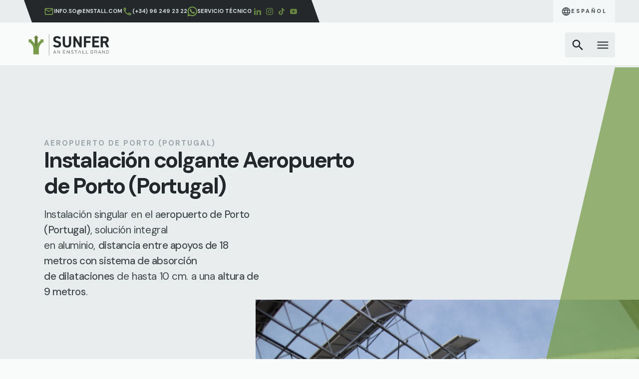

--- FILE ---
content_type: text/html; charset=UTF-8
request_url: https://sunferenergy.com/job/instalacion-colgante-aeropuerto-de-porto-portugal/
body_size: 7682
content:
<!DOCTYPE html>
<html class="is-loading" lang="es">
<head>
  <meta charset="utf-8">
  <meta http-equiv="X-UA-Compatible" content="IE=edge">
  <meta name="viewport" content="width=device-width, initial-scale=1">
  <meta name='robots' content='max-image-preview:large' />
<link rel="alternate" href="https://sunferenergy.com/job/instalacion-colgante-aeropuerto-de-porto-portugal/" hreflang="es" />
<link rel="alternate" href="https://sunferenergy.com/en/job/overhead-installation-porto-airport-portugal/" hreflang="en" />
<link rel="alternate" href="https://sunferenergy.com/it/job/installazione-aerea-aeroporto-in-porto-portogallo/" hreflang="it" />
<link rel='dns-prefetch' href='//fonts.googleapis.com' />
<!-- Global site tag (gtag.js) - Google Analytics --><script async src='https://www.googletagmanager.com/gtag/js?id=G-XL2XBLFPJZ'></script><script>window.dataLayer = window.dataLayer || [];function gtag(){dataLayer.push(arguments);}gtag('js', new Date());gtag('config', 'G-XL2XBLFPJZ');</script><style id='wp-img-auto-sizes-contain-inline-css' type='text/css'>
img:is([sizes=auto i],[sizes^="auto," i]){contain-intrinsic-size:3000px 1500px}
/*# sourceURL=wp-img-auto-sizes-contain-inline-css */
</style>

<style id='classic-theme-styles-inline-css' type='text/css'>
/*! This file is auto-generated */
.wp-block-button__link{color:#fff;background-color:#32373c;border-radius:9999px;box-shadow:none;text-decoration:none;padding:calc(.667em + 2px) calc(1.333em + 2px);font-size:1.125em}.wp-block-file__button{background:#32373c;color:#fff;text-decoration:none}
/*# sourceURL=/wp-includes/css/classic-themes.min.css */
</style>
<link rel='stylesheet' id='css-css' href='https://cdn.sunferenergy.com/wp-content/themes/theme/css/css.css?ver=68d2a9a1a6f3e' type='text/css' media='' />
<link rel='stylesheet' id='main-css-css' href='https://cdn.sunferenergy.com/wp-content/themes/theme/css/main.generated.css?ver=68d2a9a1a6f3e' type='text/css' media='' />
<link rel='stylesheet' id='material-css' href='https://fonts.googleapis.com/icon?family=Material+Icons+Outlined&#038;ver=68d2a9a1a6f3e' type='text/css' media='' />
<script type="text/javascript" src="https://cdn.sunferenergy.com/wp-includes/js/jquery/jquery.min.js?ver=3.7.1" id="jquery-core-js"></script>
<script type="text/javascript" src="https://cdn.sunferenergy.com/wp-includes/js/jquery/jquery-migrate.min.js?ver=3.4.1" id="jquery-migrate-js"></script>
<script type="text/javascript" id="wpso-front-scripts-js-extra">
/* <![CDATA[ */
var wpso = {"ajaxurl":"https://sunferenergy.com/wp-admin/admin-ajax.php","nonce":"a3ccd8910a","user_items":[]};
//# sourceURL=wpso-front-scripts-js-extra
/* ]]> */
</script>
<script type="text/javascript" src="https://sunferenergy.com/wp-content/plugins/wp-sort-order/js/front-scripts.js?ver=2026010200" id="wpso-front-scripts-js"></script>
<link rel="canonical" href="https://sunferenergy.com/job/instalacion-colgante-aeropuerto-de-porto-portugal/" />
<meta name="theme-color" content="#454a4d" />
<link rel="apple-touch-icon" sizes="57x57" href="https://cdn.sunferenergy.com/wp-content/uploads/favicon-2-57x57.png">
<link rel="apple-touch-icon" sizes="76x76" href="https://cdn.sunferenergy.com/wp-content/uploads/favicon-2-76x76.png">
<link rel="apple-touch-icon" sizes="128x128" href="https://cdn.sunferenergy.com/wp-content/uploads/favicon-2-128x128.png">
<link rel="apple-touch-icon" sizes="180x180" href="https://cdn.sunferenergy.com/wp-content/uploads/favicon-2-167x167.png">
<link rel="apple-touch-icon" sizes="192x192" href="https://cdn.sunferenergy.com/wp-content/uploads/favicon-2-167x167.png">
<link rel="icon" sizes="192x192" href="https://cdn.sunferenergy.com/wp-content/uploads/favicon-2-167x167.png">
<title>Sunfer Energy</title>
<meta property='og:title' content='Instalación colgante Aeropuerto de Porto (Portugal)' /><meta property='twitter:title' content='Instalación colgante Aeropuerto de Porto (Portugal)' /><meta property='og:url' content='https://sunferenergy.com/job/instalacion-colgante-aeropuerto-de-porto-portugal/' /><meta property='og:image' content='https://cdn.sunferenergy.com/wp-content/uploads/Proyectos-023.jpg' /><meta property='twitter:image' content='https://cdn.sunferenergy.com/wp-content/uploads/Proyectos-023.jpg' /><meta property='og:locale' content='es_ES' /><meta property='og:site_name' content='Sunfer Energy' /><meta property='twitter:card' content='summary_large_image' /><link rel="manifest" href="https://sunferenergy.com/manifest.webmanifest">
    <meta http-equiv="Content-Security-Policy" content="upgrade-insecure-requests">
    <script>(function(w,d,s,l,i){w[l]=w[l]||[];w[l].push({'gtm.start': new Date().getTime(),event:'gtm.js'});var f=d.getElementsByTagName(s)[0],j=d.createElement(s),dl=l!='dataLayer'?'&l='+l:'';j.async=true;j.src='https://www.googletagmanager.com/gtm.js?id='+i+dl;f.parentNode.insertBefore(j,f); })(window,document,'script','dataLayer','GTM-PCD949N8');</script>
  <style id='global-styles-inline-css' type='text/css'>
:root{--wp--preset--aspect-ratio--square: 1;--wp--preset--aspect-ratio--4-3: 4/3;--wp--preset--aspect-ratio--3-4: 3/4;--wp--preset--aspect-ratio--3-2: 3/2;--wp--preset--aspect-ratio--2-3: 2/3;--wp--preset--aspect-ratio--16-9: 16/9;--wp--preset--aspect-ratio--9-16: 9/16;--wp--preset--color--black: #000000;--wp--preset--color--cyan-bluish-gray: #abb8c3;--wp--preset--color--white: #ffffff;--wp--preset--color--pale-pink: #f78da7;--wp--preset--color--vivid-red: #cf2e2e;--wp--preset--color--luminous-vivid-orange: #ff6900;--wp--preset--color--luminous-vivid-amber: #fcb900;--wp--preset--color--light-green-cyan: #7bdcb5;--wp--preset--color--vivid-green-cyan: #00d084;--wp--preset--color--pale-cyan-blue: #8ed1fc;--wp--preset--color--vivid-cyan-blue: #0693e3;--wp--preset--color--vivid-purple: #9b51e0;--wp--preset--gradient--vivid-cyan-blue-to-vivid-purple: linear-gradient(135deg,rgb(6,147,227) 0%,rgb(155,81,224) 100%);--wp--preset--gradient--light-green-cyan-to-vivid-green-cyan: linear-gradient(135deg,rgb(122,220,180) 0%,rgb(0,208,130) 100%);--wp--preset--gradient--luminous-vivid-amber-to-luminous-vivid-orange: linear-gradient(135deg,rgb(252,185,0) 0%,rgb(255,105,0) 100%);--wp--preset--gradient--luminous-vivid-orange-to-vivid-red: linear-gradient(135deg,rgb(255,105,0) 0%,rgb(207,46,46) 100%);--wp--preset--gradient--very-light-gray-to-cyan-bluish-gray: linear-gradient(135deg,rgb(238,238,238) 0%,rgb(169,184,195) 100%);--wp--preset--gradient--cool-to-warm-spectrum: linear-gradient(135deg,rgb(74,234,220) 0%,rgb(151,120,209) 20%,rgb(207,42,186) 40%,rgb(238,44,130) 60%,rgb(251,105,98) 80%,rgb(254,248,76) 100%);--wp--preset--gradient--blush-light-purple: linear-gradient(135deg,rgb(255,206,236) 0%,rgb(152,150,240) 100%);--wp--preset--gradient--blush-bordeaux: linear-gradient(135deg,rgb(254,205,165) 0%,rgb(254,45,45) 50%,rgb(107,0,62) 100%);--wp--preset--gradient--luminous-dusk: linear-gradient(135deg,rgb(255,203,112) 0%,rgb(199,81,192) 50%,rgb(65,88,208) 100%);--wp--preset--gradient--pale-ocean: linear-gradient(135deg,rgb(255,245,203) 0%,rgb(182,227,212) 50%,rgb(51,167,181) 100%);--wp--preset--gradient--electric-grass: linear-gradient(135deg,rgb(202,248,128) 0%,rgb(113,206,126) 100%);--wp--preset--gradient--midnight: linear-gradient(135deg,rgb(2,3,129) 0%,rgb(40,116,252) 100%);--wp--preset--font-size--small: 13px;--wp--preset--font-size--medium: 20px;--wp--preset--font-size--large: 36px;--wp--preset--font-size--x-large: 42px;--wp--preset--spacing--20: 0.44rem;--wp--preset--spacing--30: 0.67rem;--wp--preset--spacing--40: 1rem;--wp--preset--spacing--50: 1.5rem;--wp--preset--spacing--60: 2.25rem;--wp--preset--spacing--70: 3.38rem;--wp--preset--spacing--80: 5.06rem;--wp--preset--shadow--natural: 6px 6px 9px rgba(0, 0, 0, 0.2);--wp--preset--shadow--deep: 12px 12px 50px rgba(0, 0, 0, 0.4);--wp--preset--shadow--sharp: 6px 6px 0px rgba(0, 0, 0, 0.2);--wp--preset--shadow--outlined: 6px 6px 0px -3px rgb(255, 255, 255), 6px 6px rgb(0, 0, 0);--wp--preset--shadow--crisp: 6px 6px 0px rgb(0, 0, 0);}:where(.is-layout-flex){gap: 0.5em;}:where(.is-layout-grid){gap: 0.5em;}body .is-layout-flex{display: flex;}.is-layout-flex{flex-wrap: wrap;align-items: center;}.is-layout-flex > :is(*, div){margin: 0;}body .is-layout-grid{display: grid;}.is-layout-grid > :is(*, div){margin: 0;}:where(.wp-block-columns.is-layout-flex){gap: 2em;}:where(.wp-block-columns.is-layout-grid){gap: 2em;}:where(.wp-block-post-template.is-layout-flex){gap: 1.25em;}:where(.wp-block-post-template.is-layout-grid){gap: 1.25em;}.has-black-color{color: var(--wp--preset--color--black) !important;}.has-cyan-bluish-gray-color{color: var(--wp--preset--color--cyan-bluish-gray) !important;}.has-white-color{color: var(--wp--preset--color--white) !important;}.has-pale-pink-color{color: var(--wp--preset--color--pale-pink) !important;}.has-vivid-red-color{color: var(--wp--preset--color--vivid-red) !important;}.has-luminous-vivid-orange-color{color: var(--wp--preset--color--luminous-vivid-orange) !important;}.has-luminous-vivid-amber-color{color: var(--wp--preset--color--luminous-vivid-amber) !important;}.has-light-green-cyan-color{color: var(--wp--preset--color--light-green-cyan) !important;}.has-vivid-green-cyan-color{color: var(--wp--preset--color--vivid-green-cyan) !important;}.has-pale-cyan-blue-color{color: var(--wp--preset--color--pale-cyan-blue) !important;}.has-vivid-cyan-blue-color{color: var(--wp--preset--color--vivid-cyan-blue) !important;}.has-vivid-purple-color{color: var(--wp--preset--color--vivid-purple) !important;}.has-black-background-color{background-color: var(--wp--preset--color--black) !important;}.has-cyan-bluish-gray-background-color{background-color: var(--wp--preset--color--cyan-bluish-gray) !important;}.has-white-background-color{background-color: var(--wp--preset--color--white) !important;}.has-pale-pink-background-color{background-color: var(--wp--preset--color--pale-pink) !important;}.has-vivid-red-background-color{background-color: var(--wp--preset--color--vivid-red) !important;}.has-luminous-vivid-orange-background-color{background-color: var(--wp--preset--color--luminous-vivid-orange) !important;}.has-luminous-vivid-amber-background-color{background-color: var(--wp--preset--color--luminous-vivid-amber) !important;}.has-light-green-cyan-background-color{background-color: var(--wp--preset--color--light-green-cyan) !important;}.has-vivid-green-cyan-background-color{background-color: var(--wp--preset--color--vivid-green-cyan) !important;}.has-pale-cyan-blue-background-color{background-color: var(--wp--preset--color--pale-cyan-blue) !important;}.has-vivid-cyan-blue-background-color{background-color: var(--wp--preset--color--vivid-cyan-blue) !important;}.has-vivid-purple-background-color{background-color: var(--wp--preset--color--vivid-purple) !important;}.has-black-border-color{border-color: var(--wp--preset--color--black) !important;}.has-cyan-bluish-gray-border-color{border-color: var(--wp--preset--color--cyan-bluish-gray) !important;}.has-white-border-color{border-color: var(--wp--preset--color--white) !important;}.has-pale-pink-border-color{border-color: var(--wp--preset--color--pale-pink) !important;}.has-vivid-red-border-color{border-color: var(--wp--preset--color--vivid-red) !important;}.has-luminous-vivid-orange-border-color{border-color: var(--wp--preset--color--luminous-vivid-orange) !important;}.has-luminous-vivid-amber-border-color{border-color: var(--wp--preset--color--luminous-vivid-amber) !important;}.has-light-green-cyan-border-color{border-color: var(--wp--preset--color--light-green-cyan) !important;}.has-vivid-green-cyan-border-color{border-color: var(--wp--preset--color--vivid-green-cyan) !important;}.has-pale-cyan-blue-border-color{border-color: var(--wp--preset--color--pale-cyan-blue) !important;}.has-vivid-cyan-blue-border-color{border-color: var(--wp--preset--color--vivid-cyan-blue) !important;}.has-vivid-purple-border-color{border-color: var(--wp--preset--color--vivid-purple) !important;}.has-vivid-cyan-blue-to-vivid-purple-gradient-background{background: var(--wp--preset--gradient--vivid-cyan-blue-to-vivid-purple) !important;}.has-light-green-cyan-to-vivid-green-cyan-gradient-background{background: var(--wp--preset--gradient--light-green-cyan-to-vivid-green-cyan) !important;}.has-luminous-vivid-amber-to-luminous-vivid-orange-gradient-background{background: var(--wp--preset--gradient--luminous-vivid-amber-to-luminous-vivid-orange) !important;}.has-luminous-vivid-orange-to-vivid-red-gradient-background{background: var(--wp--preset--gradient--luminous-vivid-orange-to-vivid-red) !important;}.has-very-light-gray-to-cyan-bluish-gray-gradient-background{background: var(--wp--preset--gradient--very-light-gray-to-cyan-bluish-gray) !important;}.has-cool-to-warm-spectrum-gradient-background{background: var(--wp--preset--gradient--cool-to-warm-spectrum) !important;}.has-blush-light-purple-gradient-background{background: var(--wp--preset--gradient--blush-light-purple) !important;}.has-blush-bordeaux-gradient-background{background: var(--wp--preset--gradient--blush-bordeaux) !important;}.has-luminous-dusk-gradient-background{background: var(--wp--preset--gradient--luminous-dusk) !important;}.has-pale-ocean-gradient-background{background: var(--wp--preset--gradient--pale-ocean) !important;}.has-electric-grass-gradient-background{background: var(--wp--preset--gradient--electric-grass) !important;}.has-midnight-gradient-background{background: var(--wp--preset--gradient--midnight) !important;}.has-small-font-size{font-size: var(--wp--preset--font-size--small) !important;}.has-medium-font-size{font-size: var(--wp--preset--font-size--medium) !important;}.has-large-font-size{font-size: var(--wp--preset--font-size--large) !important;}.has-x-large-font-size{font-size: var(--wp--preset--font-size--x-large) !important;}
/*# sourceURL=global-styles-inline-css */
</style>
</head>
<body spellcheck=false class='body non-javascript type_job'>
    <noscript><iframe src="https://www.googletagmanager.com/ns.html?id=GTM-PCD949N8" height="0" width="0" style="display:none;visibility:hidden"></iframe></noscript>
      <main id='main'><div id='preheader'>
	<div class='package-lg'>
		<div class='contact-methods'>
							<a href='mailto:info.so@enstall.com' class='email'>
					<span class="material-icons-outlined">mail_outline</span>
					<span class="description">info.so@enstall.com</span>
				</a>
										<a href='tel:(+34) 96 249 23 22' class='phone'>
					<span class="material-icons-outlined">call</span>
					<span class="description">(+34) 96 249 23 22</span>
				</a>
										<a href='https://wa.me/34671027519' class='whatsapp'>
					<span class="svg-whatsapp"></span>
					<span class="description">Servicio técnico</span>
				</a>
						<div class='social-networks-nav'>
			<a href='https://www.linkedin.com/company/sunfer-estructuras-s-l/' target='_blank'><span class='svg-linkedin'></span></a><a href='https://www.instagram.com/sunferenergy/' target='_blank'><span class='svg-instagram'></span></a><a href='https://www.tiktok.com/@sunferenergy' target='_blank'><span class='svg-tiktok'></span></a><a href='https://www.youtube.com/@sunferestructuras' target='_blank'><span class='svg-youtube'></span></a>		</div>
		</div>
		
		<span class='grow'></span>
		
		
		<div class='language-selector'>
			<span><span class="material-icons-outlined">language</span><span class='name'>Español</span><span class='slug'>es</span></span>
			<div class='languages'>
									<a href='https://sunferenergy.com/en/job/overhead-installation-porto-airport-portugal/'>English</a>
									<a href='https://sunferenergy.com/it/job/installazione-aerea-aeroporto-in-porto-portogallo/'>Italiano</a>
									<a href='https://sunferenergy.com/fr/inicio-acceuil/'>Français</a>
									<a href='https://sunferenergy.com/pt/inicio-comecar/'>Português</a>
							</div>
		</div>
	</div>
</div>
<div id='header'>
	<div class='package-lg'>
		<div class='content'>
			<a class='logo' href='https://sunferenergy.com'>
				<picture>
					<source srcset="https://cdn.sunferenergy.com/wp-content/uploads/SUNFER-AN-ENSTALL-BRAND_ADAP-01-549x200.png" media="(min-width: 569px)" />
					<img src='https://cdn.sunferenergy.com/wp-content/uploads/SUNFER-AN-ENSTALL-BRAND_ADAP-01-274x100.png' />
				</picture>
			</a>
			<span class='grow'></span>
			<nav id='menu' class='menu'><div class='menu-item has-submenu' role='menu-item'><a  data-toggle="dropdown" aria-haspopup="true" aria-expanded="false" title="Soluciones Iberia" class=" type-page" href="https://sunferenergy.com/soluciones/">Soluciones Iberia<span class='show-children'></span></a><div class='submenu'><div class='menu-item' role='menu-item'><a   title="Coplanares para teja" class=" type-page" href="https://sunferenergy.com/estructuras-coplanares-para-tejas/">Coplanares para teja</a></div><div class='menu-item' role='menu-item'><a   title="Coplanares para cubierta metálica" class=" type-page" href="https://sunferenergy.com/estructuras-coplanares-para-cubiertas-metalicas/">Coplanares para cubierta metálica</a></div><div class='menu-item' role='menu-item'><a   title="Coplanares para cubierta ligera" class=" type-page" href="https://sunferenergy.com/pagina-coplanares-para-cubierta-ligera/">Coplanares para cubierta ligera</a></div><div class='menu-item' role='menu-item'><a   title="Inclinados" class=" type-page" href="https://sunferenergy.com/soportes-inclinados/">Inclinados</a></div><div class='menu-item' role='menu-item'><a   title="Lastrados" class=" type-page" href="https://sunferenergy.com/lastrados/">Lastrados</a></div><div class='menu-item' role='menu-item'><a   title="Fachadas" class=" type-page" href="https://sunferenergy.com/fachada/">Fachadas</a></div><div class='menu-item' role='menu-item'><a   title="Terreno" class=" type-page" href="https://sunferenergy.com/soportes-para-terrenos/">Terreno</a></div><div class='menu-item' role='menu-item'><a   title="Marquesinas para aparcamiento" class=" type-page" href="https://sunferenergy.com/marquesinas-fotovoltaicas/">Marquesinas para aparcamiento</a></div><div class='menu-item' role='menu-item'><a   title="Accesorios" class=" subtype-product-category type-taxonomy" href="https://sunferenergy.com/product-category/accesorios/">Accesorios</a></div></div></div><div class='menu-item has-submenu' role='menu-item'><a  data-toggle="dropdown" aria-haspopup="true" aria-expanded="false" title="Soluciones Latam" class=" type-page" href="https://sunferenergy.com/soluciones-latam/">Soluciones Latam<span class='show-children'></span></a><div class='submenu'><div class='menu-item' role='menu-item'><a   title="Coplanares para teja" class=" type-page" href="https://sunferenergy.com/coplanares-para-tejas/">Coplanares para teja</a></div><div class='menu-item' role='menu-item'><a   title="Coplanares para cubierta metálica" class=" type-page" href="https://sunferenergy.com/coplanares-para-cubierta-metalica-latam/">Coplanares para cubierta metálica</a></div><div class='menu-item' role='menu-item'><a   title="Inclinados" class=" type-page" href="https://sunferenergy.com/pagina-inclinados-latam/">Inclinados</a></div><div class='menu-item' role='menu-item'><a   title="Lastradas" class=" type-page" href="https://sunferenergy.com/soportes-lastrados-latam/">Lastradas</a></div><div class='menu-item' role='menu-item'><a   title="Terreno" class=" type-page" href="https://sunferenergy.com/soportes-para-terrenos-latam/">Terreno</a></div><div class='menu-item' role='menu-item'><a   title="Parkings" class=" type-page" href="https://sunferenergy.com/parkings-latam/">Parkings</a></div><div class='menu-item' role='menu-item'><a   title="Accesorios" class=" type-page" href="https://sunferenergy.com/accesorios-latam/">Accesorios</a></div></div></div><div class='menu-item has-submenu' role='menu-item'><a  data-toggle="dropdown" aria-haspopup="true" aria-expanded="false" title="Herramientas" class=" type-page" href="https://sunferenergy.com/herramientas/">Herramientas<span class='show-children'></span></a><div class='submenu'><div class='menu-item' role='menu-item'><a   title="SunferKey 2.0" class=" type-url" href="https://sunferkey.enstall.com/">SunferKey 2.0</a></div><div class='menu-item' role='menu-item'><a   title="Selector Sunfer" class=" type-page" href="https://sunferenergy.com/selector-sunfer/">Selector Sunfer</a></div></div></div><div class='menu-item has-submenu' role='menu-item'><a  data-toggle="dropdown" aria-haspopup="true" aria-expanded="false" featured="true" title="Catálogos" class=" type-page" href="https://sunferenergy.com/catalogo/">Catálogos<span class='show-children'></span></a><div class='submenu'><div class='menu-item' role='menu-item'><a   title="Catálogo Iberia" class=" type-page" href="https://sunferenergy.com/catalogo/">Catálogo Iberia</a></div><div class='menu-item' role='menu-item'><a   title="Catálogo Latam" class=" type-page" href="https://sunferenergy.com/catalogo-latam/">Catálogo Latam</a></div></div></div><div class='menu-item has-submenu' role='menu-item'><a  data-toggle="dropdown" aria-haspopup="true" aria-expanded="false" title="Descargas" class=" type-page" href="https://sunferenergy.com/descargas/">Descargas<span class='show-children'></span></a><div class='submenu'><div class='menu-item' role='menu-item'><a target=""  title="Formularios" class=" type-page" href="https://sunferenergy.com/formularios-de-proyecto/">Formularios</a></div><div class='menu-item' role='menu-item'><a target="_blank"  title="Garantías" class=" type-url" href="https://media.sunferenergy.com/productos/catalogo-general/espanol-doc.tecnica/5-certificados/Garant%C3%ADa%20estructural%20y%20anticorrosi%C3%B3n-Sunfer%202025%20-%20ES.pdf">Garantías</a></div><div class='menu-item' role='menu-item'><a target="_blank"  title="Manual de Buenas Prácticas" class=" subtype-application type-attachment" href="https://cdn.sunferenergy.com/wp-content/uploads/Manual-buenas-practicas-Sunfer-Estructuras.pdf">Manual de Buenas Prácticas</a></div><div class='menu-item' role='menu-item'><a target="_blank"  title="Certificado ISO 9001" class=" type-url" href="https://media.sunferenergy.com/productos/catalogo-general/espanol-doc.tecnica/5-certificados/SGS_ISO%209001_2015_ESVLC_013899_ES.pdf">Certificado ISO 9001</a></div><div class='menu-item' role='menu-item'><a target="_blank"  title="Certificado ISO 14001" class=" type-url" href="https://media.sunferenergy.com/productos/catalogo-general/espanol-doc.tecnica/5-certificados/SGS_ISO%2014001_2015_ESVLC_211172_ES.pdf">Certificado ISO 14001</a></div><div class='menu-item' role='menu-item'><a target="_blank"  title="Marcado CE" class=" type-url" href="https://media.sunferenergy.com/productos/catalogo-general/espanol-doc.tecnica/5-certificados/Certificado UNE-EN 1090 (2025).pdf">Marcado CE</a></div><div class='menu-item' role='menu-item'><a target=""  title="Logotipo Sunfer" class=" type-page" href="https://sunferenergy.com/descarga-logo-sunfer/">Logotipo Sunfer</a></div><div class='menu-item' role='menu-item'><a target="_blank"  title="Condiciones Generales de Venta" class=" subtype-application type-attachment" href="https://cdn.sunferenergy.com/wp-content/uploads/241010-Enstall-South-General-Terms-Conditions-of-Sale-en-ES-2025.pdf">Condiciones Generales de Venta</a></div></div></div><div class='menu-item has-submenu' role='menu-item'><a  data-toggle="dropdown" aria-haspopup="true" aria-expanded="false" title="Nosotros " class=" type-page" href="https://sunferenergy.com/nosotros/">Nosotros <span class='show-children'></span></a><div class='submenu'><div class='menu-item' role='menu-item'><a   title="Equipo" class=" type-page" href="https://sunferenergy.com/equipo/">Equipo</a></div><div class='menu-item' role='menu-item'><a   title="Calidad" class=" type-page" href="https://sunferenergy.com/gestion-de-calidad/">Calidad</a></div><div class='menu-item' role='menu-item'><a   title="Materiales" class=" type-page" href="https://sunferenergy.com/materiales/">Materiales</a></div><div class='menu-item' role='menu-item'><a   title="Proyectos" class=" type-page" href="https://sunferenergy.com/proyectos/">Proyectos</a></div><div class='menu-item' role='menu-item'><a   title="Garantía Sunfer" class=" type-page" href="https://sunferenergy.com/garantias/">Garantía Sunfer</a></div><div class='menu-item' role='menu-item'><a   title="Sostenibilidad" class=" type-page" href="https://sunferenergy.com/sostenibilidad/">Sostenibilidad</a></div><div class='menu-item' role='menu-item'><a   title="Eventos" class=" type-page" href="https://sunferenergy.com/eventos/">Eventos</a></div><div class='menu-item' role='menu-item'><a   title="Blog" class=" type-page" href="https://sunferenergy.com/blog/">Blog</a></div></div></div><div class='menu-item has-submenu' role='menu-item'><a  data-toggle="dropdown" aria-haspopup="true" aria-expanded="false" title="Contacto" class=" type-page" href="https://sunferenergy.com/contacto/">Contacto<span class='show-children'></span></a><div class='submenu'><div class='menu-item' role='menu-item'><a target=""  title="Formación" class=" type-page" href="https://sunferenergy.com/formacion/">Formación</a></div><div class='menu-item' role='menu-item'><a   title="Empleo" class=" type-page" href="https://sunferenergy.com/trabaja-con-nosotros/">Empleo</a></div></div></div></nav>			<div class='show-search has-submenu'>
				<a href='javascript:;'>
					<span class="material-icons-outlined">search</span>
				</a>
				<form method="get" action="https://sunferenergy.com/" autocomplete="off">
					<div class='field'>
						<input name='s' required type='text' placeholder="Productos" value='' />
					</div>
					<button class='btn-default' type='submit'>Búsqueda</button>
				</form>
			</div>
			<a data-toggle-mobile-menu="true" class='mobile-menu-show visible-on-mobile-menu-breakpoint' href='javascript:;'></a>
		</div>
	</div>
</div><div id='blocks'><section data-effect="fadeIn" id='block-0' class='title section block counter_0 section_0 even no-section-gap has-background'>
  <div class='package'>
    <div class='content'>
      <div class='info'>
        <div data-effect='slideInUp' class='heading-xl-colorized'>
    <div class='subtitle'>Aeropuerto de Porto (Portugal)</div>
      <h1 class='title'>Instalación colgante Aeropuerto de Porto (Portugal)</h1>
  </div>
                  <div data-effect="slideInRight" class='intro black half'><p>Instalación singular en el a<strong>eropuerto de Porto (Portugal)</strong>, solución integral<br />
en aluminio, <strong>distancia entre apoyos de 18 metros con sistema de absorción </strong><br />
<strong>de dilataciones</strong> de hasta 10 cm. a una <strong>altura de 9 metros</strong>.</p></div>
         
              </div>
    </div>
  </div>
      <picture data-effect="reverseZoomIn" class='cover'>
      <source srcset="https://cdn.sunferenergy.com/wp-content/uploads/Proyectos-023-1600x1200.jpg" media="(min-width: 1201px)" />
      <source srcset="" media="(min-width: 569px)" />
      <img loading="lazy" src='https://cdn.sunferenergy.com/wp-content/uploads/Proyectos-023-1200x900.jpg' />
    </picture>
  </section><section data-effect="fadeIn" id='block-1' class='gallery_horizontal section block counter_1 section_1 odd'>
  <div class='content'>
    <div class='info'>
              <div class='package holder-heading'>
          <div data-effect='slideInUp' class='heading-lg-colorized'>
      <h2 class='title'><strong>Fotos</strong></h2>
  </div>
                  </div>
            <div class='package'>
        <div class='layout-carousel-gallery' >
          <div data-effect='zoomIn' class='item'>
<a href='https://cdn.sunferenergy.com/wp-content/uploads/Proyectos-021.jpg' class='card-image viewer'>
aaa
    <picture class='cover'>
        <source srcset="https://cdn.sunferenergy.com/wp-content/uploads/Proyectos-021-1600x1200.jpg" media="(min-width: 769px)" />
        <img data-effect="reverseZoomIn" loading="lazy" src='https://cdn.sunferenergy.com/wp-content/uploads/Proyectos-021-1200x900.jpg' />
    </picture>
    <div class='icon'>
        <span class="material-icons-outlined">fit_screen</span>
    </div>
</a></div><div data-effect='zoomIn' class='item'>
<a href='https://cdn.sunferenergy.com/wp-content/uploads/Proyectos-022-1.jpg' class='card-image viewer'>
aaa
    <picture class='cover'>
        <source srcset="https://cdn.sunferenergy.com/wp-content/uploads/Proyectos-022-1-1600x1200.jpg" media="(min-width: 769px)" />
        <img data-effect="reverseZoomIn" loading="lazy" src='https://cdn.sunferenergy.com/wp-content/uploads/Proyectos-022-1-1200x900.jpg' />
    </picture>
    <div class='icon'>
        <span class="material-icons-outlined">fit_screen</span>
    </div>
</a></div><div data-effect='zoomIn' class='item'>
<a href='https://cdn.sunferenergy.com/wp-content/uploads/Proyectos-020-1.jpg' class='card-image viewer'>
aaa
    <picture class='cover'>
        <source srcset="https://cdn.sunferenergy.com/wp-content/uploads/Proyectos-020-1-1600x1200.jpg" media="(min-width: 769px)" />
        <img data-effect="reverseZoomIn" loading="lazy" src='https://cdn.sunferenergy.com/wp-content/uploads/Proyectos-020-1-1200x900.jpg' />
    </picture>
    <div class='icon'>
        <span class="material-icons-outlined">fit_screen</span>
    </div>
</a></div><div data-effect='zoomIn' class='item'>
<a href='https://cdn.sunferenergy.com/wp-content/uploads/Proyectos-023.jpg' class='card-image viewer'>
aaa
    <picture class='cover'>
        <source srcset="https://cdn.sunferenergy.com/wp-content/uploads/Proyectos-023-1600x1200.jpg" media="(min-width: 769px)" />
        <img data-effect="reverseZoomIn" loading="lazy" src='https://cdn.sunferenergy.com/wp-content/uploads/Proyectos-023-1200x900.jpg' />
    </picture>
    <div class='icon'>
        <span class="material-icons-outlined">fit_screen</span>
    </div>
</a></div>        </div>
      </div>
    </div>
  </div>
</section><section data-effect="zoomIn" id='block-2' class='call_to_action_alternative section block counter_2 section_2 even'>
  <div class='package-sm'>
    <div class='content' data-effect="zoomIn">
      <div class='info'>
                <div class='actions-justify-end'><a   title="Volver a Proyectos" class="btn-black-lg type-page" href="https://sunferenergy.com/proyectos/">Volver a Proyectos</a></div>      </div>
    </div>
  </div>
</section><section data-effect="fadeIn" id='block-3' class='list_links section block counter_3 section_3 odd no-section-gap'>
  <div class='package'>

    <div class='holder-content'>
      <div class='content'>
                        <div class='layout-grid-links' >
                    <div data-effect='zoomIn' class='item'>
            <div class="card-links">
            <div class='item-title-sm white'>Nuestra <strong>empresa</strong></div>
                <div class='article'><p>Sunfer Energy integra toda la cadena de valor ya que realiza el diseño, fabricación y pre-montaje de estructuras para módulos fotovoltaicos.</p></div>
            <nav>
        <a   title="¿Quiénes somos?" class=" type-page" href="https://sunferenergy.com/nosotros/">¿Quiénes somos?</a><a   title="Nuestro equipo" class=" type-page" href="https://sunferenergy.com/equipo/">Nuestro equipo</a>    </nav>
    </div>          </div>
                    <div data-effect='zoomIn' class='item'>
            <div class="card-links">
            <div class='item-title-sm white'><strong>Nuestros Productos</strong></div>
                <nav>
        <a   title="Productos" class=" type-page" href="https://sunferenergy.com/soluciones/">Productos</a><a   title="Catálogo interactivo" class=" type-page" href="https://sunferenergy.com/catalogo/">Catálogo interactivo</a><a   title="Gestión de calidad" class=" type-page" href="https://sunferenergy.com/gestion-de-calidad/">Gestión de calidad</a><a   title="Garantía Sunfer" class=" type-page" href="https://sunferenergy.com/garantias/">Garantía Sunfer</a>    </nav>
    </div>          </div>
                    <div data-effect='zoomIn' class='item'>
            <div class="card-links">
            <div class='item-title-sm white'>Situación y <strong>contacto</strong></div>
                <nav>
        <a   title="Página de contacto" class=" type-page" href="https://sunferenergy.com/contacto/">Página de contacto</a><a target="_blank"  title="Envíanos un e-mail : info.so@enstall.com" class=" type-mail" href="mailto:info.so@enstall.com">Envíanos un e-mail : info.so@enstall.com</a><a   title="Teléfono : (+34) 96 249 23 22" class=" type-phone" href="tel:(+34) 96 249 23 22">Teléfono : (+34) 96 249 23 22</a><a   title="Fax : (+34) 96 249 23 05" class=" type-phone" href="tel:(+34) 96 249 23 05">Fax : (+34) 96 249 23 05</a><a target="_blank"  title="Linkedin" class=" type-url" href="https://www.linkedin.com/company/sunfer-estructuras-s-l/">Linkedin</a><a target="_blank"  title="Youtube" class=" type-url" href="https://www.youtube.com/@sunferestructuras">Youtube</a><a target="_blank"  title="Instagram" class=" type-url" href="https://www.instagram.com/sunferenergy/">Instagram</a><a target="_blank"  title="Facebook" class=" type-url" href="https://www.facebook.com/sunferenergy">Facebook</a><a target="_blank"  title="TikTok" class=" type-url" href="https://www.tiktok.com/@sunferenergy">TikTok</a>    </nav>
    </div>          </div>
                  </div>
              </div>
    </div>
  </div>
</section></div><footer id='footer' data-effect="fadeIn">
			<div class='package'>
			<div class='logos'>
															<a class='logo' target="_blank" href='https://enstall.com/governance/'>
							<img src='https://cdn.sunferenergy.com/wp-content/uploads/LogoSunfer-Enstall-FraseFooter-1200x469.png' />
						</a>
																				<div class='logo'>
							<img src='https://cdn.sunferenergy.com/wp-content/uploads/generalitat-web-04.png' />
						</div>
																				<div class='logo'>
							<img src='https://cdn.sunferenergy.com/wp-content/uploads/moves-web-04.png' />
						</div>
												</div>
		</div>
		<div class='package-full'>
		<div class='copyright'>
			<div class='message'>© Copyright 2026 <strong>Sunfer Energy</strong></div>
							<nav class='legal-links'>
					<a target=""  title="Política de cookies" class=" type-page" href="https://sunferenergy.com/politica-de-cookies/">Política de cookies</a><a target="_blank"  title="Política de privacidad" class=" subtype-application type-attachment" href="https://cdn.sunferenergy.com/wp-content/uploads/Privacy-notice-July-2025.pdf">Política de privacidad</a><a target=""  title="Política Integrada" class=" type-page" href="https://sunferenergy.com/politica-integrada/">Política Integrada</a><a target=""  title="Canal Ético" class=" type-page" href="https://sunferenergy.com/canal-etico/">Canal Ético</a>				</nav>
					</div>
	</div>
</footer>

  </main>
  <script type="speculationrules">
{"prefetch":[{"source":"document","where":{"and":[{"href_matches":"/*"},{"not":{"href_matches":["/wp-*.php","/wp-admin/*","/wp-content/uploads/*","/wp-content/*","/wp-content/plugins/*","/wp-content/themes/theme/*","/*\\?(.+)"]}},{"not":{"selector_matches":"a[rel~=\"nofollow\"]"}},{"not":{"selector_matches":".no-prefetch, .no-prefetch a"}}]},"eagerness":"conservative"}]}
</script>
<script>function loadScript(a){var b=document.getElementsByTagName("head")[0],c=document.createElement("script");c.type="text/javascript",c.src="https://tracker.metricool.com/app/resources/be.js",c.onreadystatechange=a,c.onload=a,b.appendChild(c)}loadScript(function(){beTracker.t({hash:'44ad8e10ae3236c521e44fe53c1b3b4c'})})</script><script type="text/javascript" id="pll_cookie_script-js-after">
/* <![CDATA[ */
(function() {
				var expirationDate = new Date();
				expirationDate.setTime( expirationDate.getTime() + 31536000 * 1000 );
				document.cookie = "pll_language=es; expires=" + expirationDate.toUTCString() + "; path=/; secure; SameSite=Lax";
			}());

//# sourceURL=pll_cookie_script-js-after
/* ]]> */
</script>
<script type="text/javascript" id="js-js-extra">
/* <![CDATA[ */
var cookie_settings = {"idcookie":"a22fde14b5c5997ed33f754308ff005f","title":"Este sitio web utiliza cookies.","description":"Al seguir navegando en este sitio aceptas nuestro \u003Ca target='_blank' href='https://sunferenergy.com/politica-de-cookies/'\u003Euso de cookies\u003C/a\u003E.","accept":"Aceptar","reject":"Rechazar","theme":"default","exit":"https://google.com"};
//# sourceURL=js-js-extra
/* ]]> */
</script>
<script type="text/javascript" src="https://cdn.sunferenergy.com/wp-content/themes/theme/js/main.generated.js?ver=68d2a9a1a6f3e" id="js-js"></script>
  </body>
</html>


<!-- Page cached by LiteSpeed Cache 7.5.0.1 on 2026-01-30 02:00:08 -->

--- FILE ---
content_type: text/css; charset=utf-8
request_url: https://cdn.sunferenergy.com/wp-content/themes/theme/css/css.css?ver=68d2a9a1a6f3e
body_size: 13560
content:
/* http://themestate.com/demo/geopoint/ */
:root {
  /* EDIT: Settings */
  --actions-gap: 16px;
  --actions-margin: 32px;
  --breadcrumb-gap: 16px;
  --card-logo-aspect-ratio: 1.3;
  --card-logo-img-max-width:  min(180px, 75%);
  --card-logo-img-max-height:  min(60px, 75%);
  --card-logo-shadow: 0 2px 4px rgba(0, 0, 0, .25);
  --pager-btn-size: 48px;
  --pager-gap: 4px;
  --scrollbar-color: var(--color-orange);
  --scrollbar-background: var(--color-black);
  --transition-time: .3s;
  --transition-time-slow: 1s;
  --transition-time-fast: .1s;
  --transition: all var(--transition-time) ease-in-out;
  --transition-slow: all var(--transition-time-slow) ease-in-out;
  --transition-fast: all var(--transition-time-fast) ease-in-out;
 
  --effects-time: .5s;

  --preheader-height: 45px;

  --header-height: 110px;

  --border-width-effect: 2px;
  /* scroll */
  --scroll-position-bar-background: var(--color-background);
  --scroll-position-bar-color: var(--color-light_grey);

  --text-shadow:  0 1px 2px rgba(var(--color-black-dark-rgb), .25), 0 2px 8px rgba(var(--color-black-rgb), .1), 0 2px 16px rgba(var(--color-black-rgb), .25);

  --text-shadow-gray:  0 1px 8px rgba(var(--color-white-rgb), .25), 0 2px 8px rgba(var(--color-white-rgb), .1), 0 2px 16px rgba(var(--color-white-rgb), .25);

  --text-shadow-sm:  0 1px 12px rgba(var(--color-black-dark-rgb), .1), 0 2px 4px rgba(var(--color-black-rgb), .05), 0 2px 8px rgba(var(--color-black-rgb), .15);

  --box-shadow-closed: 0 1px 4px 0 rgba(var(--color-black-dark-rgb), .3), 0 6px 12px 0 rgba(var(--color-black-dark-rgb), .1);
  --box-shadow: 0 8px 16px 0 rgba(var(--color-black-rgb), .1), 0 16px 48px 0 rgba(var(--color-black-rgb), .1);


  --box-shadow-soft:   0 8px 16px 0 rgba(var(--color-black-rgb), .05), 0 16px 48px 0 rgba(var(--color-black-rgb), .05);
  --box-shadow-white:  0 var(--width-gap-xs) 6px 0 rgba(var(--color-white-rgb), .25), 0 var(--width-gap-xs) 36px 0 rgba(var(--color-white-rgb), .15);
  --contact-height: 100px;

  --placeholder-font: var(--font-input);
  --fields-gap: var(--width-gap-fields);
  --fields-columns: 2;
  --input-padding: 14px;
  --input-outline: 1px solid var(--color-gray);
  --input-hover-outline: 1px solid var(--color-black);
  --input-background: var(--color-white);
  --input-border-radius: calc(var(--width-border-radius));
  --input-hover-shadow: 0 0 32px 0 rgba(var(--color-orange), 1);
  --input-color: var(--color-black);
  --input-hover-color: var(--color-black-dark);
  --checkbox-background: var(--color-orange-medium);
  --checkbox-checked-background: var(--color-orange-soft);
  --checkbox-checked-color: var(--color-orange);



}
@media only screen and (max-width: 1680px){
}
/* laptop */
@media only screen and (max-width: 1366px){
  :root{
    --header-height: 90px;
    --input-padding: 12px;
  }
}
/* tablet */
@media only screen and (max-width: 1024px){
}
@media only screen and (max-width: 768px){
  :root{
    --header-height: 80px;
    --fields-columns: 1;
    --input-outline: 1px solid var(--color-gray);
    --input-hover-outline: 1px solid var(--color-orange);
  }
}
/* mobile */
@media only screen and (max-width: 568px){
  :root{
    --input-padding: 10px;
  }
}












/* body */
body {background: var(--color-white);color: var(--color-text);}
p {margin: 0;}
p + * {margin-top: var(--width-gap-xs);}
a {color: var(--color-pink);-webkit-transition: var(--transition);transition: var(--transition);text-decoration-style: dotted;text-underline-offset: var(--width-border-width);}
a:is(:hover,:focus) {color: var(--color-orange);outline: none;}
img {image-rendering: auto;}
hr {display: block;border: none;background-color: var(--color-gray);height: var(--border-width-effect);}
hr + *, * + hr{margin-top: var(--width-gap-lg);}
address {padding: var(--width-gap-sm) var(--width-gap);color: var(--color-text);border-top: var(--border-width-effect) solid var(--color-orange-soft);border-bottom: var(--border-width-effect) solid var(--color-orange-soft);}
address + *, * + address{margin-top: var(--width-gap);}
blockquote{background-color: rgba(var(--color-gray-rgb), .15);color: var(--color-gray-dark);font: var(--item-title-font);font-weight: var(--item-title-font-weight);-webkit-border-radius: var(--width-border-radius);border-radius: var(--width-border-radius);position: relative;padding: var(--width-gap-lg) 25% var(--width-gap-lg) var(--width-gap-lg);margin: 0;overflow: hidden;-webkit-box-shadow: var(--box-shadow-soft);box-shadow: var(--box-shadow-soft);}
blockquote strong{color: var(--color-gray-dark) !important;font-weight: var(--item-title-font-strong);}
blockquote::after{background-color: var(--color-orange);position: absolute;inset: 0;left: 80%;display: block;content: " ";clip-path: polygon(50% 0, 100% 0, 100% 100%, 0 100%);}
blockquote + *, * + blockquote{margin-top: var(--width-gap);}
video {width: 100%;display: block;}
*:is(h1, h2, h3, h4, h5) {color: var(--color-black);}
*:is(h1, h2, h3, h4, h5) strong {color: var(--color-black-dark);}
iframe{width: 100%;display: block;}
iframe.embed {
  width: 100%;
  height: auto;
  -webkit-border-radius: var(--width-border-radius);
  border-radius: var(--width-border-radius);
}
section, .card, .content{display: block;position: relative;}
.grow{flex-grow: 1;}
[class^="material-icons-"]{
  pointer-events: none;
}

/* tns-controls */
.tns-controls{display: flex;justify-content: center;gap: var(--width-gap-xs);}
.tns-controls + *, * + .tns-controls{margin-top: var(--width-gap);}
.tns-controls button{background-color: transparent;border: none;font-size: 24px;padding: 0;display: flex;align-items: center;justify-content: center;width: 48px;height: 48px;background-color: var(--color-white-dark);-webkit-border-radius: var(--width-border-radius);border-radius: var(--width-border-radius);color: var(--color-black-dark);-webkit-transition: var(--transition);transition: var(--transition);}
.tns-controls button:hover{color: var(--color-orange);background-color: var(--color-black);}
.tns-controls button:disabled{background-color: transparent;color: var(--color-white-dark);}
/* el-pager */
.el-pager > * {-webkit-border-radius: var(--width-border-radius);border-radius: var(--width-border-radius);font: var(--subtitle-font);font-weight: var(--subtitle-font-strong);}
.el-pager > a{background-color: var(--color-black);text-decoration: none;color: var(--color-white);}
.el-pager > a:is(:hover, :focus){background-color: var(--color-orange);color: var(--color-white);}
.el-pager > span{background-color: var(--color-gray);color: var(--color-white-dark);pointer-events: none;}
/* pdf-object */
.pdf-object{width: 100%;aspect-ratio: .75;-webkit-border-radius: var(--width-border-radius);border-radius: var(--width-border-radius);-webkit-box-shadow: var(--shadow);box-shadow: var(--shadow);}
/* TODO: btn */
[data-toggle-related] * {pointer-events: none;}
/* TODO: btn */
[class^="btn"]{vertical-align: baseline;font: var(--font-btn);letter-spacing: var(--btn-letter-spacing);text-transform: var(--btn-text-transform);}
[class^="btn"][class*="-default"] {background-color: var(--color-black-dark);color: var(--color-white-dark);}
[class^="btn"][class*="-default"]:is(:hover,:focus) {background-color: var(--color-orange-dark);color: var(--color-white);}

[class^="btn"][class*="-black"] {background-color: var(--color-black);color: var(--color-white);}
[class^="btn"][class*="-black"]:is(:hover,:focus) {background-color: var(--color-black-dark);color: var(--color-white);}

[class^="btn"][class*="-whitelines"] {background-color: transparent;color: var(--color-white-dark);--btn-whitelines-border-width: 1px;outline: var(--btn-whitelines-border-width) solid var(--color-white-dark);outline-offset: calc(0px - var(--btn-whitelines-border-width));}
[class^="btn"][class*="-whitelines"][class*="-lg"]{--btn-whitelines-border-width: 2px;}
[class^="btn"][class*="-whitelines"]:is(:hover, :focus){outline-color: var(--color-white);background-color: var(--color-white);color: var(--color-orange);}

[class^="btn"][class*="-blacklines"] {background-color: transparent;color: var(--color-black);--btn-blacklines-border-width: 1px;outline: var(--btn-blacklines-border-width) solid var(--color-black-dark);outline-offset: calc(0px - var(--btn-blacklines-border-width));}
[class^="btn"][class*="-blacklines"][class*="-lg"]{--btn-blacklines-border-width: 3px;}
[class^="btn"][class*="-blacklines"]:is(:hover, :focus){outline-color: var(--color-black-dark);background-color: var(--color-black-dark);color: var(--color-orange);}

/* TODO: article */
.article, [class^="article-"]{color: var(--color-gray-dark);}
.article strong, [class^="article-"] strong{color: var(--color-orange);}
.article.md, [class^="article-"][class*="md"]{font-size: calc(var(--body-font-size) + 1px);}
.article.lg, [class^="article-"][class*="lg"]{font-size: calc(var(--body-font-size) * 1.2);}
.article.sm, [class^="article-"][class*="-sm"]{font-size: calc(var(--body-font-size) * .9);}
[class^="article-"][class*="-black"]{color: var(--color-black);}
[class^="article"] ul{display: block;padding-left: var(--width-gap);list-style: square inside;}
[class^="article"] ul + * , [class^="article"] * + ul {margin-top: var(--width-gap);}
/* TODO: intro */
.intro{color: var(--color-gray-dark);}
body .intro {letter-spacing: calc(0px - var(--intro-font-size) * .02);}
.intro.white{color: var(--color-white-dark);}
.intro.black{color: var(--color-black);}
.intro.half{width: 60%;}
.intro + *, * +  .intro{margin-top: var(--width-gap);}
div[class^="heading"] + .intro {margin-top: var(--width-gap-sm);}
.intro.centered{ max-width: min(100%, var(--width-layout-xs)); margin-left: auto; margin-right: auto; text-align: center; }
.intro{font-size: calc(var(--body-font-size) * 1.3);}
.intro.xs {font-size: calc(var(--body-font-size) * 1.1);}
.intro.sm {font-size: calc(var(--body-font-size) * 1.2);}
.intro.lg {font-size: calc(var(--body-font-size) * 1.4);}
@media only screen and (max-width: 1366px){
  .intro.half{width: 65%;}
}
@media only screen and (max-width: 1024px){
  .intro.half{width: 75%;} 
}
@media only screen and (max-width: 768px){
  .intro.half{width: 100%;}
}

.item-title{letter-spacing: calc(0px - var(--item-title-font-size) * .05);  }
.item-title + *, * + .item-title{margin-top: calc(var(--item-title-font-size) * 1);}
.item-title + :is(.subtitle), :is(.subtitle) + .item-title{margin-top: var(--width-gap-xs);}
.item-title-sm{letter-spacing: calc(0px - var(--item-title-sm-font-size) * .05);  }
.item-title-sm + *, * + .item-title-sm{margin-top: calc(var(--item-title-sm-font-size) * 1);}
.item-title-sm + :is(.subtitle), :is(.subtitle) + .item-title-sm{margin-top: var(--width-gap-xs);}
[class^="item-title"] a{text-decoration: none;}
[class^="item-title"].white {color: var(--color-white-dark);}
[class^="item-title"].white strong{color: var(--color-white);}
[class^="item-title"].gray {color: var(--color-gray-dark);}
[class^="item-title"].gray strong {color: var(--color-gray);}
/* TODO: heading */
.holder-heading + *{margin-top: var(--width-gap);}
div[class^="heading"][class*="-shadow"] {text-shadow:  0 1px 8px rgba(var(--color-black-dark-rgb), .25), 0 2px 8px rgba(var(--color-black-rgb), .1), 0 2px 16px rgba(var(--color-black-rgb), .25);}
div[class^="heading"][class*="-white"] .title {color: var(--color-white);}
div[class^="heading"][class*="-white"] .title strong{color: var(--color-white);}
div[class^="heading"][class*="-white"] .subtitle{color: rgba(var(--color-white-rgb),.75);}
div[class^="heading"][class*="-colorized"] .title strong{color: var(--color-orange-dark);}
div[class^="heading"][class*="-half"]{padding: 0 50% 0 0;}
div[class^="heading"][class*="-centered"][class*="-half"]{padding: 0 25%;}
@media only screen and (max-width: 1366px){
  div[class^="heading"][class*="-half"]{padding: 0 40% 0 0;}
  div[class^="heading"][class*="-centered"][class*="-half"]{padding: 0 20%;}
}
@media only screen and (max-width: 1024px){
  div[class^="heading"][class*="-half"]{padding: 0 30% 0 0;}
  div[class^="heading"][class*="-centered"][class*="-half"]{padding: 0 15%;}
}
@media only screen and (max-width: 768px){
  div[class^="heading"][class*="-half"]{padding: 0 20% 0 0;}
  div[class^="heading"][class*="-centered"][class*="-half"]{padding: 0 10%;}
}
/* OK: subtitle */
.subtitle{color: var(--color-gray-dark);}
.subtitle strong{color: var(--color-orange);}
.subtitle.white {color: var(--color-white-dark);}
.subtitle.white strong {color: var(--color-white);}
.subtitle.sm {font-size: calc(var(--subtitle-font-size) - 2px);}
.subtitle.xs {font-size: calc(var(--subtitle-font-size) - 4px);}
/* TODO: fields */
.field-type-textarea, .field-type-checkbox, .field-type-info{grid-column: auto / span 2;}
.field-type-info {padding: var(--width-gap-sm);max-height: 150px;background-color: var(--color-gray);-webkit-border-radius: var(--width-border-radius);border-radius: var(--width-border-radius);color: var(--color-text-soft);font-size: calc(var(--body-font-size) - 3px);overflow-y: auto;}
.field > label + * {margin-top: var(--width-gap-xs);}
@media only screen and (max-width: 768px){
  .field-type-textarea, .field-type-checkbox, .field-type-info{grid-column: auto / span 1;}
}

.social-networks-nav{display: flex;gap: var(--width-gap-xs);}
.social-networks-nav > a > [class^="svg-"]{display: flex;align-items: center;width: 24px;height: 24px;}
[class^="svg-"]{display: inline-flex;background-position: center center;background-repeat: no-repeat;background-size: 14px 14px;}
[class^="svg-"][class*="-linkedin"]{background-image: url("data:image/svg+xml,%3Csvg xmlns='http://www.w3.org/2000/svg' width='24' height='24' viewBox='0 0 24 24'%3E%3Cpath fill='%23779d4a' d='M4.98 3.5c0 1.381-1.11 2.5-2.48 2.5s-2.48-1.119-2.48-2.5c0-1.38 1.11-2.5 2.48-2.5s2.48 1.12 2.48 2.5zm.02 4.5h-5v16h5v-16zm7.982 0h-4.968v16h4.969v-8.399c0-4.67 6.029-5.052 6.029 0v8.399h4.988v-10.131c0-7.88-8.922-7.593-11.018-3.714v-2.155z'/%3E%3C/svg%3E");}
[class^="svg-"][class*="-instagram"]{background-image: url("data:image/svg+xml,%3Csvg xmlns='http://www.w3.org/2000/svg' width='24' height='24' viewBox='0 0 24 24'%3E%3Cpath fill='%23779d4a' d='M12 2.163c3.204 0 3.584.012 4.85.07 3.252.148 4.771 1.691 4.919 4.919.058 1.265.069 1.645.069 4.849 0 3.205-.012 3.584-.069 4.849-.149 3.225-1.664 4.771-4.919 4.919-1.266.058-1.644.07-4.85.07-3.204 0-3.584-.012-4.849-.07-3.26-.149-4.771-1.699-4.919-4.92-.058-1.265-.07-1.644-.07-4.849 0-3.204.013-3.583.07-4.849.149-3.227 1.664-4.771 4.919-4.919 1.266-.057 1.645-.069 4.849-.069zm0-2.163c-3.259 0-3.667.014-4.947.072-4.358.2-6.78 2.618-6.98 6.98-.059 1.281-.073 1.689-.073 4.948 0 3.259.014 3.668.072 4.948.2 4.358 2.618 6.78 6.98 6.98 1.281.058 1.689.072 4.948.072 3.259 0 3.668-.014 4.948-.072 4.354-.2 6.782-2.618 6.979-6.98.059-1.28.073-1.689.073-4.948 0-3.259-.014-3.667-.072-4.947-.196-4.354-2.617-6.78-6.979-6.98-1.281-.059-1.69-.073-4.949-.073zm0 5.838c-3.403 0-6.162 2.759-6.162 6.162s2.759 6.163 6.162 6.163 6.162-2.759 6.162-6.163c0-3.403-2.759-6.162-6.162-6.162zm0 10.162c-2.209 0-4-1.79-4-4 0-2.209 1.791-4 4-4s4 1.791 4 4c0 2.21-1.791 4-4 4zm6.406-11.845c-.796 0-1.441.645-1.441 1.44s.645 1.44 1.441 1.44c.795 0 1.439-.645 1.439-1.44s-.644-1.44-1.439-1.44z'/%3E%3C/svg%3E");}
[class^="svg-"][class*="-tiktok"]{background-image: url("data:image/svg+xml,%3Csvg xmlns='http://www.w3.org/2000/svg' width='24' height='24' viewBox='0 0 24 24'%3E%3Cpath fill='%23779d4a' d='M19.7,5.3c-0.2-0.1-0.3-0.2-0.5-0.3c-0.4-0.3-0.8-0.6-1.2-1c-0.9-1-1.2-2-1.3-2.8h0c-0.1-0.6-0.1-1-0.1-1h-4v15.7 c0,0.2,0,0.4,0,0.6c0,0,0,0,0,0.1c0,0,0,0,0,0c0,0,0,0,0,0c-0.1,1.1-0.7,2.2-1.7,2.7c-0.5,0.3-1.1,0.4-1.7,0.4 c-1.9,0-3.4-1.5-3.4-3.4c0-1.9,1.5-3.4,3.4-3.4c0.4,0,0.7,0.1,1.1,0.2l0-4.1C8.1,8.7,6,9.3,4.4,10.6c-0.7,0.6-1.3,1.3-1.7,2.1 c-0.2,0.3-0.8,1.5-0.9,3.4c0,1.1,0.3,2.2,0.4,2.7v0c0.1,0.3,0.5,1.2,1.1,2c0.5,0.6,1.1,1.2,1.8,1.7v0l0,0c2,1.3,4.1,1.2,4.1,1.2 c0.4,0,1.6,0,3.1-0.7c1.6-0.8,2.5-1.9,2.5-1.9c0.6-0.7,1-1.4,1.4-2.3c0.4-1,0.5-2.1,0.5-2.6V8.1c0,0,0.7,0.5,0.7,0.5s0.9,0.6,2.4,1 c1.1,0.3,2.5,0.3,2.5,0.3v-4C21.7,5.9,20.7,5.8,19.7,5.3z'/%3E%3C/svg%3E%0A");}
[class^="svg-"][class*="-youtube"]{background-image: url("data:image/svg+xml,%3Csvg xmlns='http://www.w3.org/2000/svg' width='24' height='24' viewBox='0 0 24 24'%3E%3Cpath fill='%23779d4a' d='M19.615 3.184c-3.604-.246-11.631-.245-15.23 0-3.897.266-4.356 2.62-4.385 8.816.029 6.185.484 8.549 4.385 8.816 3.6.245 11.626.246 15.23 0 3.897-.266 4.356-2.62 4.385-8.816-.029-6.185-.484-8.549-4.385-8.816zm-10.615 12.816v-8l8 3.993-8 4.007z'/%3E%3C/svg%3E");}
[class^="svg-"][class*="-whatsapp"]{background-image: url("data:image/svg+xml,%3C%3Fxml version='1.0' encoding='utf-8'%3F%3E%3Csvg version='1.1' id='Capa_1' xmlns='http://www.w3.org/2000/svg' xmlns:xlink='http://www.w3.org/1999/xlink' x='0px' y='0px' viewBox='0 0 24 24' style='enable-background:new 0 0 24 24;' xml:space='preserve'%3E%3Cstyle type='text/css'%3E .st0%7Bfill:%23779D4A;%7D%0A%3C/style%3E%3Cg id='XMLID_468_'%3E%3Cpath id='XMLID_469_' class='st0' d='M17.6,13.8c0,0-1.8-0.9-2.1-1c-0.1,0-0.3-0.1-0.4-0.1c-0.2,0-0.4,0.1-0.6,0.3 c-0.2,0.3-0.7,0.9-0.9,1c0,0,0,0.1-0.1,0.1c0,0-0.3-0.1-0.4-0.1c-1.8-0.8-3.2-2.7-3.4-3c0,0,0-0.1,0-0.1c0,0,0.1-0.1,0.1-0.1 c0.1-0.1,0.2-0.2,0.3-0.3c0-0.1,0.1-0.1,0.1-0.2c0.1-0.2,0.2-0.3,0.3-0.4l0-0.1c0.2-0.4,0-0.7,0-0.8c0-0.1-0.8-1.8-0.8-2 C9.7,6.5,9.4,6.3,9.1,6.3c0,0,0,0-0.1,0c-0.2,0-1,0.1-1.4,0.4C7.1,7,6.4,7.8,6.4,9.2c0,1.3,0.8,2.5,1.2,3c0,0,0,0,0,0.1 c1.4,2,3.1,3.5,4.8,4.2c1.7,0.7,2.4,0.7,2.9,0.7c0,0,0,0,0,0c0.2,0,0.3,0,0.5,0l0.1,0c0.6-0.1,1.8-0.7,2.1-1.5 c0.2-0.6,0.3-1.3,0.1-1.6C18,13.9,17.9,13.9,17.6,13.8z'/%3E%3Cpath id='XMLID_470_' class='st0' d='M12.2,0.2C5.8,0.2,0.7,5.4,0.7,11.7c0,2,0.5,4,1.6,5.8l-2,5.9c0,0.1,0,0.2,0.1,0.3 c0.1,0.1,0.1,0.1,0.2,0.1c0,0,0.1,0,0.1,0l6.1-1.9c1.7,0.9,3.6,1.4,5.5,1.4c6.4,0,11.6-5.1,11.6-11.5C23.8,5.4,18.6,0.2,12.2,0.2z M12.2,20.8c-1.8,0-3.5-0.5-5-1.5c-0.1,0-0.1-0.1-0.2-0.1c0,0-0.1,0-0.1,0l-3.1,1l1-2.9c0-0.1,0-0.2,0-0.3 c-1.1-1.6-1.7-3.4-1.7-5.3c0-5,4.1-9.1,9.2-9.1c5,0,9.2,4.1,9.2,9.1C21.4,16.7,17.3,20.8,12.2,20.8z'/%3E%3C/g%3E%3C/svg%3E%0A");}


/* TODO: #preheader */
#preheader{background-color: var(--color-white-dark);position: relative;z-index: 101;}
#preheader > [class^="package"]{display: flex;align-items: center;height: var(--preheader-height);gap: var(--width-gap);}
#preheader .contact-methods {display: flex;align-items: center;gap: var(--width-gap-sm);background-color: var(--color-black-dark);padding: 0 var(--width-gap);height: var(--preheader-height);clip-path: polygon(0 0, calc(100% - var(--width-gap-sm)) 0, 100% 100%, var(--width-gap-sm) 100%);}
#preheader .contact-methods > a{display: flex;align-items: center;gap: var(--width-gap-xs);text-decoration: none;font: var(--btn-font);font-size: calc(var(--btn-font-size) - 2px);text-transform: var(--btn-text-transform);color: var(--color-gray);white-space: nowrap;}
#preheader .contact-methods > a:is(:hover, :focus){color: var(--color-white);}
#preheader .contact-methods > a > [class^="material-icons-"]{font-size: 20px;color: var(--color-orange);}
#preheader .contact-methods > a > [class^="svg-"]{
  width: 20px;
  height: 20px;
  background-size: cover;
}

#preheader .social-networks-nav > a{opacity: .8;}
#preheader .language-selector {color: var(--color-black);font: var(--btn-font);background-color: rgba(var(--color-white-rgb), .75);font-size: calc(var(--btn-font-size) - 2px);text-transform: var(--btn-text-transform);letter-spacing: var(--btn-letter-spacing);position: relative;}
#preheader .language-selector > span{line-height: var(--preheader-height);padding: 0 var(--width-gap-sm);white-space: nowrap;display:flex;align-items: center;gap: var(--width-gap-xs);cursor: pointer;}
#preheader .language-selector > span > span.slug{display: none;}
#preheader .language-selector:hover > span{background-color: var(--color-black);color: var(--color-white);}
#preheader .language-selector > span > [class^="material-icons-"] { font-size: 20px;}
#preheader .language-selector > .languages{position: absolute;display: block;top: calc(100%  - var(--width-gap-xs));right: 0;z-index: 10;background-color: var(--color-white);-webkit-box-shadow: var(--box-shadow-closed), var(--box-shadow);box-shadow: var(--box-shadow-closed), var(--box-shadow);-webkit-border-radius: var(--width-border-radius) 0 var(--width-border-radius) var(--width-border-radius);border-radius: var(--width-border-radius) 0 var(--width-border-radius) var(--width-border-radius);transform-origin: right top;overflow: hidden;-webkit-transition: var(--transition);transition: var(--transition);-webkit-transform: scale(.5);transform: scale(.5);opacity: 0;pointer-events: none;min-width: calc(100% + var(--width-gap-sm));}
#preheader .language-selector:hover > .languages{transform: scale(1);opacity: 1;pointer-events: all;}
#preheader .language-selector > .languages > a {display: block;padding: var(--width-gap-sm);line-height: 1;text-decoration: none;}
#preheader .language-selector > .languages > a:is(:hover, :focus) {background-color: var(--color-black);color: var(--color-white);}
@media only screen and (max-width: 768px){
  #preheader > [class^="package"]{padding-left: 0;padding-right: 0;gap: 0;}
  #preheader .contact-methods {gap: var(--width-gap); padding-right: calc(var(--width-gap-lg) * 2);clip-path: none;flex-grow: 1;padding: 0 var(--width-gap-sm);}
  #preheader .language-selector > span > span.name{display: none;}
  #preheader .language-selector > span > span.slug{display: inline-flex;}
  #preheader > [class^="package"] > .grow{display: none;}
  #preheader .contact-methods > a > .description{display: none;}
  #preheader .contact-methods > .social-networks-nav{flex-grow: 1;justify-content: flex-end;}
  #preheader .language-selector > span{padding: 0 var(--width-gap);}
  #preheader .language-selector > span > [class^="material-icons-"]{display: none;}
}
/* OK: header */
#header{left: 0;width: 100%;position: sticky;top: 0;z-index: 100;-webkit-transition: var(--transition);transition: var(--transition);background-color: var(--color-white);height: var(--header-height);}
body.scrolling #header{-webkit-box-shadow: var(--box-shadow);box-shadow: var(--box-shadow-closed), var(--box-shadow);}
#header::after{position: absolute;-webkit-transition: var(--transition);transition: var(--transition);background-color: var(--color-white-dark);height: 1px;left: 0;height: 4px;bottom: 0;right: 0;content:  " ";}
body.scrolling #header::after{height: 2px;background-color: var(--color-gray);}
#header .content {display: flex;height: var(--header-height);align-items: center;gap: var(--width-gap-sm);justify-content: flex-start;}
#header .content > .show-search{position: relative;}
#header .content > .show-search > a{display: flex;align-items: center;justify-content: center;text-decoration: none;height: calc( var(--header-height) - var(--width-gap) );width:  calc( var(--header-height) - var(--width-gap) );background-color: var(--color-white-dark);-webkit-border-radius: var(--width-border-radius);border-radius: var(--width-border-radius);}
#header .content > .show-search > a:is(:hover,:focus){color: var(--color-white);background-color: var(--color-black);}
#header .content > .show-search > a > [class^="material"]{font-size: 29px;margin: 0;}
.show-search > form{z-index: 2;opacity: 0;overflow: hidden;top: calc(100% - var(--width-gap-xs));right:0;-webkit-transform: translateY(var(--width-gap-xs)) scale(0);transform: translateY(var(--width-gap-xs)) scale(0);-webkit-transform-origin: right top;transform-origin: right top;-webkit-border-radius: var(--width-border-radius) 0 var(--width-border-radius) var(--width-border-radius);border-radius: var(--width-border-radius) 0 var(--width-border-radius) var(--width-border-radius);-webkit-box-shadow: var(--box-shadow-closed), var(--box-shadow);box-shadow: var(--box-shadow-closed), var(--box-shadow);min-width:min(50vw, 300px);-webkit-transition: var(--transition);transition: var(--transition);clip-path: circle(0.0% at 100% 0);background: var(--color-white);pointer-events: none;position: absolute;padding: var(--width-gap-sm);display: flex;flex-direction: column;align-items: flex-end;gap: var(--width-gap-sm);}
.show-search > form > .field{width: 100%;}
.show-search > a:is(.active) + form{clip-path: circle(200% at 100% 0);opacity: 1;-webkit-transform: translateY(0);transform: translateY(0);pointer-events: all;}
#header .content > .logo > picture {position: relative;}
#header .content > .logo img{height: calc(var(--header-height) * .6);width: auto;}
@media only screen and (max-width: 1536px){
  #header .content > .logo img{width: calc(var(--header-height) * 2);height: auto;}
}
@media only screen and (max-width: 1366px){
  #header .content{gap: 8px;}
}


/* OK: #menu */
#menu{display: flex;font: var(--font-subtitle);font-size: 13px;text-transform: uppercase;letter-spacing: 1px;font-weight: 700;}
#menu .menu-item > a {text-decoration: none;color: var(--color-black);white-space: nowrap;display: block;position: relative;}
#menu .menu-item > a[featured]{position: relative;}
#menu .menu-item > a[featured]::after{content: " ";position: absolute;top: calc(50% + 15px);left: var(--width-gap-sm);right: var(--width-gap-sm);height: 3px;background-color: var(--color-orange);z-index: -1;-webkit-transition: var(--transition);transition: var(--transition);}
#menu .menu-item:hover > a[featured]::after{transform: translateY( var(--width-gap-xs));opacity: 0;}
#menu .menu-item.current > a {background-color: var(--color-orange);color: var(--color-white);}
#menu .menu-item:is(:hover, :focus){z-index: 2;}
#menu .menu-item:is(:hover, :focus) > a{background-color: var(--color-black);color: var(--color-white);}
#menu > .menu-item > a{line-height: var(--header-height);display: block;padding: 0 var(--width-gap-sm);}
#menu > .menu-item > .submenu{opacity: 0;overflow: hidden;top: calc(100% - var(--width-gap-xs));right:0;-webkit-transform: translateY(var(--width-gap-xs)) scale(0);transform: translateY(var(--width-gap-xs)) scale(0);-webkit-transform-origin: right top;transform-origin: right top;-webkit-border-radius: var(--width-border-radius) 0  var(--width-border-radius)  var(--width-border-radius);border-radius: var(--width-border-radius) 0 var(--width-border-radius)  var(--width-border-radius);-webkit-box-shadow: var(--box-shadow-closed), var(--box-shadow);box-shadow: var(--box-shadow-closed), var(--box-shadow);min-width: calc(100% + var(--width-gap-xs));-webkit-transition: var(--transition);transition: var(--transition);clip-path: circle(0.0% at 100% 0);}
#menu > .menu-item:hover > .submenu, #menu > .menu-item > a:focus + .submenu{clip-path: circle(200% at 100% 0);opacity: 1;-webkit-transition-delay: .1s;transition-delay: .1s;-webkit-transform: translateY(0);transform: translateY(0);}
#menu > .menu-item > .submenu > .menu-item > a{padding: var(--width-gap-sm);background-color: var(--color-white);}
#menu > .menu-item > .submenu > .menu-item > a:is(:hover, :focus){background-color: var(--color-black);color: var(--color-white-dark);}
#menu > .menu-item > .submenu > .menu-item.current > a{background-color: var(--color-black);color: var(--color-white);}
/* OK: mobile menu related */
#header .mobile-menu-show{color: var(--color-black);text-decoration: none;display: flex;align-items: center;justify-content: center;width: calc( var(--header-height) - var(--width-gap) );height: calc( var(--header-height) - var(--width-gap) );-webkit-border-radius: var(--width-border-radius);border-radius: var(--width-border-radius);background-color: var(--color-white-dark);}
#header .mobile-menu-show::after{font-size: 29px;font-family: 'Material Icons Outlined';content: "\e5d2";}
#header .mobile-menu-show:is(:hover, :focus),
body[mobile-menu] #header .mobile-menu-show{color: var(--color-white);background-color: var(--color-black);}
body[mobile-menu] #header .mobile-menu-show::after{content: "\e5cd";}
#main{-webkit-transition: var(--transition-fast);transition: var(--transition-fast);}
#main::after{content: " ";pointer-events: none;position: fixed;inset: 0;background-color: rgba(var(--color-white-dark-rgb), .8);z-index: 10;opacity: 0;-webkit-transition: var(--transition);transition: var(--transition);}
body[mobile-menu] > #main::after{opacity: .99;}
body[mobile-menu] > #main > *:not(#header, #preheader){-webkit-filter: blur(16px);filter: blur(16px);}
#mobile-menu{position: fixed;inset: calc(var(--header-height) + var(--preheader-height)) 0 0 0;z-index: 90;pointer-events: none;}
#mobile-menu > .content{padding: var(--width-padding-package);position: absolute;inset:0; opacity: 0;transform: translateY(var(--width-sections-gap));transition: var(--transition);overflow-y: auto;}
#mobile-menu > .content {padding-bottom: calc(48px + var(--width-padding-package));}
body[mobile-menu] #mobile-menu > .content{opacity: 1;transform: translateY(0);}
body[mobile-menu] #mobile-menu{transition-delay: .3s;opacity: 1;pointer-events: all;transform: translateY(0);}
#mobile-menu .menu-item + .menu-item {margin-top: var(--width-gap);}
#mobile-menu .menu-item > a {display: block;font: var(--item-title-font);font-weight: var(--item-title-font-strong);text-decoration: none;color: var(--color-dark);}
#mobile-menu .menu-item.current > a {color: var(--color-orange) !important;}
#mobile-menu .submenu .menu-item > a {font: var(--item-title-sm-font);color: var(--color-black);}
#mobile-menu .submenu {padding-left: var(--width-gap-sm);margin-top: var(--width-gap);}
#mobile-menu .submenu .menu-item + .menu-item{margin-top: var(--width-gap-sm);}
#mobile-menu .menu-item:not(.current) > a[featured]{text-decoration: underline;text-underline-offset: 2px;text-decoration-thickness: 2px;text-decoration-color: var(--color-orange);}

/* OK: footer */
#footer{background-color: var(--color-black-dark);padding: var(--width-sections-gap) 0;color: var(--color-white-dark);}
#footer > * + * {margin-top: var(--width-gap-lg);}
#footer .logos {display: flex;align-items: center;justify-content: space-around;gap: var(--width-gap-lg);flex-wrap: wrap;}
#footer .logos > .logo{width: min(240px, 25vw);aspect-ratio: 2.5;}
#footer .logos > .logo > img{object-fit: contain;width: 100%;height: 100%;opacity: .9;transition: var(--transition);}
#footer .logos > a.logo:is(:hover, :focus) > img{opacity: 1;}
#footer .copyright {display: flex;justify-content: center;flex-wrap: wrap;gap: var(--width-gap-sm);align-items: center;color: var(--color-gray-dark);font-size: calc(var(--body-font-size) - 2px);}
#footer .copyright > .message > strong{color: var(--color-orange);}
#footer .copyright > nav{display: flex;align-items: center;justify-content: center;gap: var(--width-gap-sm);}
#footer .copyright > nav > a{color: var(--color-white); text-decoration: none;}
@media only screen and (max-width: 1200px){
  #footer .copyright > .message{width: 100%;text-align: center;}
}
@media only screen and (max-width: 768px){
  #footer .logos > .logo{width: min(240px, 40vw);}
}
/* OK: logos*/
section.logos .layout-grid-logos{border: 1px solid var(--color-white-dark);-webkit-border-radius: var(--width-border-radius);border-radius: var(--width-border-radius);background-color: var(--color-white);-webkit-box-shadow: var(--box-shadow);box-shadow: var(--box-shadow);padding: var(--width-gap-sm);gap: var(--width-gap-sm);}
.card-logo {-webkit-border-radius: var(--width-border-radius);border-radius: var(--width-border-radius);background-color: rgba(var(--color-white-dark-rgb), .25);}
.card-logo > .logo{aspect-ratio: 1.5;position: relative;display: block;}
.card-logo > .logo > picture {padding: var(--width-gap);}
.card-logo > .logo > picture > img{object-fit: contain;}
/* OK: features */
.layout-grid-features{gap: 0 !important;border: 1px solid var(--color-gray);background-color: var(--color-white);-webkit-box-shadow: var(--box-shadow);box-shadow: var(--box-shadow);}
@media only screen and (min-width: 1025px){
  .layout-grid-features > .item:nth-child(1n+4) > .card-feature{border-top: 1px solid var(--color-gray);}
  .layout-grid-features > .item:nth-child(3n) > .card-feature, .layout-grid-features > .item:nth-child(3n - 1) > .card-feature{border-left: 1px solid var(--color-gray);}
}
@media only screen and (min-width: 569px) and (max-width: 1024px){
  .layout-grid-features > .item:nth-child(1n+3) > .card-feature{border-top: 1px solid var(--color-gray);}
  .layout-grid-features > .item:nth-child(even) > .card-feature{border-left: 1px solid var(--color-gray);}
}
@media only screen and (max-width: 568px) {
  .layout-grid-features > .item:nth-child(1n+2) > .card-feature{border-top: 1px solid var(--color-gray);}
}
/* OK: .card-feature */
.card-feature {display: flex;gap: var(--width-gap);flex-direction: column;height: 100%;background-color: var(--color-white);padding: var(--width-gap);}
.card-feature > .icon {position: relative;aspect-ratio: 1;display: block;width: 60px;}
.card-feature > .icon > picture{object-fit: contain;object-position: center center;}
.card-feature > .info{flex-grow: 1;}
.card-feature > .actions{margin: 0;}
@media only screen and (max-width: 1366px){
  .card-feature > .icon{width: 56px;}
}
@media only screen and (max-width: 1024px){
  .card-feature > .icon{width: 48px;} 
}
@media only screen and (max-width: 768px){
  .card-feature > .icon{width: 44px;}
}
@media only screen and (max-width: 568px){
  .card-feature > .icon{width: 40px;}
}
/* OK: section.contact_methods */
section.contact_methods {overflow: hidden;background-color: var(--color-white);padding: var(--width-sections-gap) 0;-webkit-box-shadow: var(--box-shadow);box-shadow: var(--box-shadow);}
section.contact_methods .tns-ovh{overflow: visible !important;}
section.contact_methods .tns-slider {display: flex;align-items: center;}
.card-contact-method {user-select: none;background-color: var(--color-white-dark);padding: var(--width-gap);-webkit-border-radius: var(--width-border-radius);border-radius: var(--width-border-radius);}
.card-contact-method > .icon {width: 80px;height: 80px;position: relative;-webkit-border-radius: var(--width-border-radius);border-radius: var(--width-border-radius);background-color: var(--color-white);-webkit-box-shadow: var(--box-shadow);box-shadow: var(--box-shadow);}
.card-contact-method > .icon picture.cover > img {object-fit: contain;padding: 20%;}
.card-contact-method > .icon + .info { margin-top: var(--width-gap); }
.card-contact-method > .info > * + * { margin-top: var(--width-gap-xs); }
.card-contact-method > .info + *{ margin-top: var(--width-gap-lg); }
@media only screen and (max-width: 768px){
  .card-contact-method > .icon {width: 60px;height: 60px;}
}
/* OK: sections.map */
section.map {-webkit-box-shadow: var(--box-shadow);box-shadow: var(--box-shadow);}
section.map > div{
  background-color: var(--color-black);
}
section.map google-maps{height: 50vh;}
@media only screen and (max-width: 1366px){
  section.map google-maps{height: 45vh;}
}
@media only screen and (max-width: 1024px){
  section.map google-maps{height: 40vh;}
}
@media only screen and (max-width: 568px){
  section.map google-maps{height: 35vh;}
}
/* */
.card-slide{overflow: hidden;position: relative;display: flex;align-items: flex-end;padding-bottom: var(--width-sections-gap);user-select: none;background-color: var(--color-black-dark);}
.card-slide.overlay::before {content: " ";display: block;position: absolute;inset: 0;background: -webkit-linear-gradient(to bottom, rgba(var(--color-black-rgb), 0) 25%,rgba(var(--color-black-rgb), 1) 100%);background: linear-gradient(to bottom, rgba(var(--color-black-rgb), 0) 25%,rgba(var(--color-black-rgb), 1) 100%);z-index: 2;mix-blend-mode: multiply;}
.card-slide .package {padding-right: 25%;}
section.slider{background-color: var(--color-white);}
section.slider.counter_0 > [class^="package-"] {clip-path: polygon(0 0, 100% 0, 100% calc(100% - var(--width-gap) ), 0% 100%);}
section.slider:not(.counter_0) > [class^="package-"] {clip-path: polygon(0 5%, 100% 0, 100% 95%, 0% 100%);}
section.slider .card-slide{aspect-ratio: 2.2;margin:  0 auto;}
section.slider .card-slide::after{content: " ";display: block;position: absolute;inset: 0;background: -webkit-linear-gradient(to top,  rgba(var(--color-orange-rgb),1) 0%, rgba(var(--color-orange-rgb),0) 100%);background: linear-gradient(to right,  rgba(var(--color-orange-rgb),1) 0%, rgba(var(--color-orange-rgb),0) 100%);mix-blend-mode:screen;z-index: 2;transition: var(--transition);clip-path: polygon(100% 0, 100% 0, 100% 100%, 100% 100%);}
section.slider .tns-slide-active .card-slide::after{transition-delay: .1s; clip-path: polygon(60% 0, 100% 0, 100% 100%, 100% 100%);}
section.slider .card-slide .cover{opacity: 0;-webkit-transform: scale(2);transform: scale(2);-webkit-filter: contrast(2);filter: contrast(2);-webkit-transition: var(--transition-slow);transition: var(--transition-slow);}
section.slider .tns-slide-active .card-slide .cover{-webkit-transform: scale(1);transform: scale(1);-webkit-filter: contrast(1);filter: contrast(1);opacity: 1;}
section.slider  [class^="heading-"] > .title{display: -webkit-box;-webkit-line-clamp: 3;-webkit-box-orient: vertical;overflow: hidden;}
section.slider .card-slide > .package{-webkit-transition: var(--transition);transition: var(--transition);-webkit-transform: translateY(var(--width-sections-gap));transform: translateY(var(--width-sections-gap));opacity: 0;}
section.slider .tns-slide-active .card-slide > .package{-webkit-transition-delay: .3s;transition-delay: .3s;opacity: 1;-webkit-transform: translateY(0);transform: translateY(0);}
@media only screen and (max-width: 1366px){
  section.slider .card-slide{aspect-ratio: 1.5;}
  .card-slide .package {padding-right: 20%;}
}
@media only screen and (max-width: 768px){
  section.slider .card-slide{aspect-ratio: 1.2;}
  .card-slide .package {padding-right: 15%;}
}
@media only screen and (max-width: 568px){
  section.slider .card-slide{aspect-ratio: .8;}
}
/* TODO: section.form */
section.form.has-background {background-color: var(--color-text);overflow: hidden;}
section.form > picture{opacity: 1;mix-blend-mode:multiply;}
section.form.has-background {padding: var(--width-sections-gap) 0;}
section.form.has-background .form{padding: var(--width-gap);background-color: var(--color-white);-webkit-border-radius: var(--width-border-radius);border-radius: var(--width-border-radius);-webkit-box-shadow: 0 0 0 var(--width-border-width) var(--color-orange-soft), var(--box-shadow-white);box-shadow: 0 0 0 var(--width-border-width) var(--color-orange-soft), var(--box-shadow-white);}
/* OK: section.call_to_action */
section.call_to_action {background-color: #FFF;overflow: hidden;z-index: 5;-webkit-box-shadow: var(--box-shadow);box-shadow: var(--box-shadow);}
section.call_to_action.has-background {background-color: var(--color-black);}
section.call_to_action .content {padding: var(--width-sections-gap) 0;display: flex;align-items: center;justify-content: center;min-height: 50vh;}
section.call_to_action .content > .info{display: grid;grid-template-columns: 1fr;grid-gap: var(--width-gap-sm);}
section.call_to_action > picture{opacity: .35;mix-blend-mode: multiply;filter: grayscale(1);}
section.call_to_action > picture::after{content: " ";inset: 0;position: absolute;display: block;z-index: 2;}
#blocks > section:is(.features, .logos) + section.call_to_action{margin-top: calc(0px - var(--width-gap));z-index: 1;}
#blocks > section:is(.features, .logos) + section.call_to_action .content{padding-top: calc(var(--width-sections-gap) + var(--width-gap));}
/* OK: section.call_to_action_alternative */
section.call_to_action_alternative .info{display: flex; gap: var(--width-gap-lg); justify-content: space-between;align-items: flex-end;padding: var(--width-gap-lg);background-color: var(--color-white);-webkit-border-radius: var(--width-border-radius);border-radius: var(--width-border-radius);-webkit-box-shadow: var(--box-shadow-soft);box-shadow: var(--box-shadow-soft);}
section.call_to_action_alternative .info > * {margin: 0;}
@media only screen and (max-width: 1366px){
  section.call_to_action_alternative .info{flex-direction: column;text-align: center;align-items: center;}
}
/* OK: section.title */
section.title {padding: var(--width-sections-gap) 0;background-color: var(--color-white-dark);overflow: hidden;text-shadow: var(--text-shadow-gray);}


section.title.dark {background-color: var(--color-black-dark);}

section.title.no-background {background-color: var(--color-white-dark); }
section.title.has-background{padding: calc(var(--width-sections-gap) * 1.2) 0;}
section.title::after{display: block;content: " ";position: absolute;top: 0;bottom: 0;right: 0;width: 15%;background-color: rgba(var(--color-orange-rgb), .75);z-index: 2;clip-path: polygon(75% 0%, 100% 0, 100% 100%, 0% 100%);}
section.title .content > .info{width: 60%;}
section.title > .cover{ left: 40%; }
section.title > .cover::after{position: absolute;inset: 0;content: " ";z-index: 2;background: linear-gradient(90deg, rgba(var(--color-white-dark-rgb), 1) 0%, rgba(var(--color-white-dark-rgb), 0) 75%);}
section.title.dark > .cover::after{background: linear-gradient(90deg, rgba(var(--color-black-dark-rgb), 1) 0%, rgba(var(--color-black-dark-rgb), 0) 75%);}

@media only screen and (max-width: 1024px){
  section.title > .cover{left: 20%;}
  section.title > .cover::after{background: linear-gradient(90deg, rgba(var(--color-white-dark-rgb), 1) 0%, rgba(var(--color-white-dark-rgb), .25) 100%);}
  section.title.dark > .cover::after{background: linear-gradient(90deg, rgba(var(--color-black-dark-rgb), 1) 0%, rgba(var(--color-black-dark-rgb), .25) 100%);}
}
@media only screen and (max-width: 568px){
  section.title .content > .info{width: 100%;}
  section.title.has-background{padding-top: 15vh;background-color: var(--color-white);}
  section.title > .cover{left: 0%;bottom: auto;height: 20vh;}
  section.title > .cover::after{background: linear-gradient(to top, rgba(var(--color-white-rgb), 1) 0%, rgba(var(--color-white-rgb), .8) 100%);}
  section.title.dark > .cover::after{background: linear-gradient(to top, rgba(var(--color-black-rgb), 1) 25%, rgba(var(--color-black-rgb), 1) 100%);display: none;}
  section.title::after{width: 50%;bottom: 0;height: 50%;background: linear-gradient(to bottom, rgba(var(--color-white-rgb), .4) 0%, rgba(var(--color-white-rgb), 0) 75%);mix-blend-mode: overlay;}
  section.title.dark .package {background-color: var(--color-black-dark);padding: var(--width-gap);}
}

/*
@media only screen and (max-width: 568px){

  section.title.has-background {padding-top: 30vh;}
  section.title > .cover{height: 30vh;}
}
*/
[class^="terms-"] {display: flex;gap: var(--width-gap-xs);}
[class^="terms-"] > a{background-color: rgba(var(--color-black-dark-rgb), .5);color: var(--color-white-dark);border-left: 4px solid var(--color-orange);text-transform: uppercase;line-height: 1;padding: 8px 12px;font-size: 10px;font-weight: var(--body-font-strong);max-width: 50%;white-space: nowrap;overflow: hidden;text-overflow: ellipsis;text-decoration: none;}
[class^="terms-"] > a:is(:hover, :focus){border-color: var(--color-white);background-color: var(--color-black);color: var(--color-white);}
/* INFO: section.pdf */
section.pdf {background-color: var(--color-dark);background: linear-gradient(to top, var(--color-black-dark) 50%, var(--color-black) 100%);padding: var(--width-sections-gap) 0;}
section.pdf::after{display: block;content: " ";position: absolute;top: 0;bottom: 0;right: 0;width: 15%;background-color: rgba(var(--color-gray-rgb), .15);z-index: 2;clip-path: polygon(0% 0%, 100% 0, 100% 100%, 100% 100%);}
section.pdf .pdf-object{-webkit-box-shadow: 0 0 0 1px rgba(var(--color-gray-dark-rgb), .5), var(--box-shadow);box-shadow: 0 0 0 1px rgba(var(--color-gray-dark-rgb), .5), var(--box-shadow);}
section.pdf.format-vertical{aspect-ratio: .7;}
section.pdf.format-horizontal .pdf-object{aspect-ratio: 1.41;}

/* OK: section.gallery */
section.gallery [class^="layout-"] {gap: var(--width-gap-sm);}
section.gallery .card-image{aspect-ratio: 1;}
/* OK: section.gallery_horizontal */
section.gallery_horizontal {overflow: hidden; }
section.gallery_horizontal .card-image{ height: 25vh;}
section.gallery_horizontal .tns-ovh{overflow: visible !important;}
/*section.gallery_horizontal .card-image img{height: 30vh;width: auto;max-width: fit-content;}
@media only screen and (max-width: 768px){
  section.gallery_horizontal .card-image img{height: 20vh;}
}
*/
/* OK: card-image */
.card-image {position: relative;display: block;border-radius: var(--width-border-radius);overflow: hidden;--icon-size: 32px;}
.card-image > picture{transition: var(--transition);pointer-events: none;user-select: none;}
.card-image:is(:hover,:focus) > picture{-webkit-filter: grayscale(.25) contrast(1.2);filter: grayscale(.25) contrast(1.2);-webkit-transform: scale(1.02);transform: scale(1.02);}
.card-image > .icon{position: absolute;bottom: 0;right: 0;line-height: 1;display: block;width: calc( var(--icon-size) * 2.2);height: calc( var(--icon-size) * 2.2);padding: calc( var(--icon-size) / 3);display: flex;align-items: flex-end;justify-content: flex-end;z-index: 2;opacity: 0;-webkit-transform: translate(8px,8px);transform: translate(8px, 8px);-webkit-transition: var(--transition-fast);transition: var(--transition-fast);}
.card-image:is(:hover,:focus) > .icon{-webkit-transform: translate(0%, 0%);transform: translate(0%, 0%);opacity: 1;}
.card-image > .icon::after{content: " ";display: block;inset: 0;position: absolute;clip-path: polygon(100% 0, 100% 0, 100% 100%, 0 100%);background-color: rgba(var(--color-orange-rgb), .75);}
.card-image > .icon > span{font-size: var(--icon-size);color: var(--color-white);z-index: 2;}
/* OK: section.featured_pages */
section.featured_pages{position: relative;}
body .layout-grid-pages{gap: var(--width-gap-xs);}
.card-page{position: relative;display: block;}
.card-page > .image {aspect-ratio: .8;overflow: hidden;-webkit-transition: var(--transition);transition: var(--transition);-webkit-border-radius: var(--width-border-radius);border-radius: var(--width-border-radius);display: block;position: relative;}
.card-page > .image img{-webkit-transition: var(--transition);transition: var(--transition);}
.card-page:is(:hover, :focus) > .image{-webkit-box-shadow: var(--box-shadow);box-shadow: var(--box-shadow);}
.card-page > .info{position: absolute;bottom: 0;left: 0;right: 0;z-index: 2;padding: var(--width-gap-lg) 25% var(--width-gap) var(--width-gap);color: var(--color-white);background: -webkit-linear-gradient(to bottom, rgba(var(--color-black-dark-rgb), 0) 0%, rgba(var(--color-black-dark-rgb), .75) 50%);background: linear-gradient(to bottom, rgba(var(--color-black-dark-rgb), 0) 0%, rgba(var(--color-black-dark-rgb), .75) 100%);-webkit-transition: var(--transition);transition: var(--transition);-webkit-border-radius: var(--width-border-radius);border-radius: var(--width-border-radius);}
.card-page:is(:hover, :focus) > .image img{-webkit-filter: grayscale(.75);filter: grayscale(.75);-webkit-transform: scale(1);transform: scale(1.1);}
.card-page > .image::after{content: " ";display: block;position: absolute;inset: 0;opacity: 0;background: -webkit-linear-gradient(to top,  rgba(var(--color-orange-rgb),.75) 0%, rgba(var(--color-orange-rgb),0) 100%);background: linear-gradient(to top,  rgba(var(--color-orange-rgb),.75) 0%, rgba(var(--color-orange-rgb),0) 100%);z-index: 2;transition: var(--transition);clip-path: polygon(0 0, 80% 0, 40% 100%, 0% 100%);mix-blend-mode: overlay;}
.card-page:is(:hover, :focus) > .image::after{opacity: 1;}
/* INFO: jobs_featured */
body .layout-grid-jobs{gap: var(--width-gap);}
/* OK: card-job*/
.card-job{position: relative;display: block;text-decoration: none;color: var(--color-black);}
.card-job:is(:hover, :focus){color: var(--color-black-dark);}
.card-job > .image {aspect-ratio: 1;overflow: hidden;overflow: hidden;-webkit-transition: var(--transition);transition: var(--transition);position: relative;-webkit-border-radius: var(--width-border-radius);border-radius: var(--width-border-radius);}
.card-job:is(:hover, :focus) > .image{-webkit-box-shadow: var(--box-shadow);box-shadow: var(--box-shadow-closed), var(--box-shadow);} 
.card-job > .image::after{content: " ";display: block;position: absolute;inset: 0;opacity: 0;background: -webkit-linear-gradient(to top,  rgba(var(--color-orange-rgb),.75) 0%, rgba(var(--color-orange-rgb),0) 100%);background: linear-gradient(to top,  rgba(var(--color-orange-rgb),.75) 0%, rgba(var(--color-orange-rgb),0) 100%);mix-blend-mode:lighten;z-index: 2;transition: var(--transition);clip-path: polygon(0 0, 80% 0, 40% 100%, 0% 100%);}
.card-job:is(:hover, :focus) > .image::after{opacity: 1;}
.card-job > .image img{-webkit-transform: scale(1.1);transform: scale(1.1);-webkit-transition: var(--transition);transition: var(--transition);}
.card-job:is(:hover, :focus) > .image img{-webkit-filter: grayscale(.75);filter: grayscale(.75);-webkit-transform: scale(1);transform: scale(1);}
.card-job > .info{margin-top: var(--width-gap);display: flex;flex-direction: column;gap: var(--width-gap-xs);}
.card-job > .info > .location{font-weight: 500;color: var(--color-black);}
.card-job > .info > * {margin: 0;}
@media only screen and (max-width: 1366px){
  .card-job > .image {aspect-ratio: 1.5;}
}
@media only screen and (max-width: 568px){
  body .layout-grid-jobs{gap: var(--width-gap-xs);}
  .card-job{display: flex;align-items: center; gap: 16px;padding: 16px;border-radius: var(--width-border-radius);outline: 1px solid var(--color-white-dark);background-color: #FFF;-webkit-box-shadow: var(--box-shadow-soft); box-shadow: var(--box-shadow-soft);}
  .card-job:is(:hover, :focus){outline: 1px solid var(--color-black);}
  .card-job > .image {width: 96px; aspect-ratio: 1;-webkit-box-shadow: none !important;box-shadow: none !important;outline: 1px solid var(--color-white-dark);}
  .card-job > .info{width: calc(100% - 96px - 16px);margin: 0;}
}
/* INFO: section.product_featured */
section.products_featured {overflow: hidden;padding-bottom: 48px;}
section.products_featured .tns-ovh{overflow: visible !important;}
/* OK: card-product */
.card-product{user-select: none;position: relative;display: block;text-decoration: none;color: var(--color-black);user-select: none;-webkit-border-radius: var(--width-border-radius);border-radius: var(--width-border-radius);box-shadow: var(--box-shadow-soft);outline: 1px solid var(--color-white-dark);}
.card-product:is(:hover, :focus){color: var(--color-black-dark);}
.card-product > .image {display: block;aspect-ratio: 1.2;overflow: hidden;overflow: hidden;-webkit-transition: var(--transition);transition: var(--transition);position: relative;-webkit-border-radius: var(--width-border-radius) var(--width-border-radius) 0 0;border-radius: var(--width-border-radius) var(--width-border-radius) 0 0;border-bottom: 1px solid var(--color-white-dark);}
.card-product > .image::after{content: " ";display: block;position: absolute;inset: 0;opacity: 0;background: -webkit-linear-gradient(to top,  rgba(var(--color-orange-rgb),.75) 0%, rgba(var(--color-orange-rgb),0) 100%);background: linear-gradient(to top,  rgba(var(--color-orange-rgb),.75) 0%, rgba(var(--color-orange-rgb),0) 100%);mix-blend-mode:lighten;z-index: 1;transition: var(--transition);clip-path: polygon(0 0, 80% 0, 40% 100%, 0% 100%);pointer-events: none;}
.card-product:is(:hover, :focus) > .image::after{opacity: 1;}
.card-product > .image img{-webkit-transform: scale(1.05);transform: scale(1.05);-webkit-transition: var(--transition);transition: var(--transition);}
.card-product  a.image:is(:hover, :focus) img{-webkit-filter: grayscale(.75);filter: grayscale(.75);-webkit-transform: scale(1);transform: scale(1);}
.card-product > .image > .terms-xs{position: absolute;bottom: var(--width-gap-xs);left: var(--width-gap-xs);right: var(--width-gap-xs);z-index: 2;}
.card-product > .info{display: flex;flex-direction: column;gap: var(--width-gap-sm);padding: 32px;}
@media only screen and (max-width: 1366px){
  .card-product > .image {aspect-ratio: 1.4;}
  .card-product > .image > .terms-xs{display: none;}
  .card-product > .info > [class^="actions-"]{display: none;}
}
@media only screen and (max-width: 568px){
  .card-product{padding: 16px;}
  .card-product{display: flex; align-items: flex-start; gap: 16px; align-items: center; }
  .card-product > .image {width: 128px;aspect-ratio: 1;border: none;-webkit-border-radius: var(--width-border-radius);border-radius: var(--width-border-radius);outline: 1px solid var(--color-white-dark);}
  .card-product > .info{padding: 0;}
}
/* OK: section.image */
section.image .image{display: block;position: relative;border-radius: var(--width-border-radius);overflow: hidden;text-decoration: none;color: var(--color-white);background-color: var(--color-black-dark);}
section.image .image > img{-webkit-border-radius: var(--width-border-radius);border-radius: var(--width-border-radius);width: auto;margin: 0 auto;}
section.image .image > figcaption{display: block;background-color: var(--color-black-dark);color: var(--color-white-dark);text-align: center;font: var(--body-font);font-weight: var(--body-font-strong);padding: var(--width-gap-sm);}
section.image .image > figcaption strong{color: var(--color-orange);}
section.image .package-full-nopadding .image > figcaption{position: absolute;bottom: var(--width-gap-xs);right: var(--width-gap-xs);z-index: 2;-webkit-border-radius: var(--width-border-radius);border-radius: var(--width-border-radius);}
@media only screen and (max-width: 768px){
  section.image .image{margin-right: calc(0px - var(--width-gap-lg) / 2);margin-left: calc(0px - var(--width-gap-lg) / 2);border-radius: 0;}
}
/* OK: section.image_text */
section.image_text {--image_text_secondary_size: 240px;}
section.image_text .content{display: flex;gap: var(--width-gap-lg);align-items: center;}
section.image_text.has-image_secondary .content {gap: var(--width-sections-gap);}
section.image_text.image_position_right .content {flex-direction: row-reverse;}
section.image_text .content > :is(.image, .text){width: 50%;}
section.image_text .content > .image{position: relative;}
section.image_text.has-image_secondary .content > .image {padding-bottom: var(--image_text_secondary_size);}
section.image_text.has-image_secondary .content > .image > .image-secondary{position: absolute;height: calc(var(--image_text_secondary_size) + var(--width-gap-lg));aspect-ratio: 1;top: calc(100% - (var(--image_text_secondary_size) + var(--width-gap-lg)));right: calc(0px - var(--width-gap));}
section.image_text.has-image_secondary.image_position_right .content > .image > .image-secondary{right: auto;left: calc(0px - var(--width-gap));}
section.image_text  img{-webkit-border-radius: var(--width-border-radius);border-radius: var(--width-border-radius);-webkit-box-shadow: var(--box-shadow);box-shadow: var(--box-shadow);}
section.image_text .image-secondary img{-webkit-box-shadow: var(--box-shadow-closed), var(--box-shadow);box-shadow: var(--box-shadow-closed), var(--box-shadow);}
@media only screen and (max-width: 1366px){
  section.image_text {--image_text_secondary_size: 200px;}
}
@media only screen and (max-width: 1024px){
  section.image_text .content{flex-direction: column;}
  section.image_text.image_position_right .content {flex-direction: column-reverse;}
  section.image_text .content > :is(.image, .text){width: 100%;}
  section.image_text.has-image_secondary .content > .image{padding-bottom: 0;}
  section.image_text.has-image_secondary .content > .image > .image-secondary{top: auto; bottom: var(--width-gap); right: var(--width-gap);max-height: 50%;}
  section.image_text.has-image_secondary.image_position_right .content > .image > .image-secondary{right: auto;left: var(--width-gap);}
}
/* OK: section.video_text */
section.video_text .content{display: flex;gap: var(--width-gap-lg);align-items: center;}
section.video_text.image_position_right .content {flex-direction: row-reverse;}
section.video_text .content > :is(.image, .text){width: 50%;}
section.video_text .content > .image{position: relative;}
section.video_text  video{-webkit-border-radius: var(--width-border-radius);border-radius: var(--width-border-radius);-webkit-box-shadow: var(--box-shadow);box-shadow: var(--box-shadow);}
section.video_text .image-secondary img{-webkit-box-shadow: var(--box-shadow-closed), var(--box-shadow);box-shadow: var(--box-shadow-closed), var(--box-shadow);}
@media only screen and (max-width: 1024px){
  section.video_text .content{flex-direction: column;}
  section.video_text.image_position_right .content {flex-direction: column-reverse;}
  section.video_text .content > :is(.image, .text){width: 100%;}}
/* OK: section.image_text_full_width */
section.image_text_full_width{overflow: hidden;box-shadow: var(--box-shadow);box-shadow: var(--box-shadow);background-color: #FFF;z-index: 2;}
section.image_text_full_width > .cover{width: 50%;clip-path: polygon(0 0, 85% 0, 100% 100%, 0% 100%);}
section.image_text_full_width.image_position_right > .cover{clip-path: polygon(15% 0%, 100% 0%, 100% 100%, 0% 100%);}
section.image_text_full_width.image_position_right .cover {right: 0;left: auto;}
section.image_text_full_width .content{display: flex;align-items: center; min-height: 50vh;}
section.image_text_full_width.image_position_left .content {flex-direction: row-reverse;}
section.image_text_full_width .content > .text{width: 50%;}
section.image_text_full_width .content > .text{padding: var(--width-sections-gap) calc(var(--width-sections-gap) / 2);align-self: center;}
section.image_text_full_width .content > .text > .info{width: min(100%, 550px);margin:  0 auto;}
@media only screen and (max-width: 1366px){
  section.image_text_full_width > .cover{width: 30%;}
  section.image_text_full_width .content > .text{width: 70%;}
}
@media only screen and (max-width: 1024px){
  section.image_text_full_width{background-color: var(--color-white);-webkit-box-shadow: none;box-shadow: none;}
  section.image_text_full_width > .cover{width: 100%;height: 25vh;clip-path: polygon(0 10%, 100% 0, 100% 90%, 0% 100%);}
  section.image_text_full_width.image_position_right > .cover{width: 100%;height: 25vh;clip-path: polygon(0 0, 100% 10%, 100% 100%, 0 90%);}
  section.image_text_full_width{padding-top: 25vh;}
  section.image_text_full_width .content{flex-direction: column;min-height: auto;}
  section.image_text_full_width .content > .text{padding: var(--width-sections-gap) var(--width-padding-package);width: 100%;}
}
/* OK: section.video */
section.video [class^="layout-grid-videos"]{gap: var(--width-gap-lg);}
.card-youtube {display: block;aspect-ratio: 16 / 9;width: 100%;}
.card-youtube > iframe {width: 100%;height: 100%;-webkit-box-shadow: var(--box-shadow-closed), var(--box-shadow);box-shadow: var(--box-shadow-closed), var(--box-shadow);-webkit-border-radius: var(--width-border-radius);border-radius: var(--width-border-radius);}
/* TODO: section.text */
section.text{overflow: hidden;}
section.text .article hr{position: relative;background-color: transparent;}
section.text .article hr::after{display: block;content: " ";position: absolute;height: var(--width-border-width);width: 100vw;left: 50%;-webkit-transform: translateX(-50%);transform: translateX(-50%);background-color: var(--color-orange-soft)}
section.text .article blockquote{margin-left: calc(0px - var(--width-gap-lg));margin-right: calc(0px - var(--width-gap-lg));}
@media only screen and (max-width: 768px){
  section.text .article blockquote{margin-left: 0;margin-right: 0;}
}
/* OK: section.team */
body .layout-grid-team{gap: var(--width-gap-sm);}
.card.member {display:block;position: relative;--color-text: var(--color-white);overflow: hidden;-webkit-border-radius: var(--width-border-radius);border-radius: var(--width-border-radius);-webkit-transition: all;transition: all;}
.card.member > .image{display: block;position: relative;aspect-ratio:.8;}
.card.member > .info{position: absolute;bottom: 0;left: 0;right: 0;z-index: 2;padding: var(--width-gap) 25% var(--width-gap-sm) var(--width-gap-sm);display: grid;grid-template-columns: 1fr;gap: var(--width-gap-xs);background: -webkit-linear-gradient(to top, rgba(var(--color-black-rgb),.25) 0%,rgba(var(--color-black-rgb), 0) 100%);background: linear-gradient(to top, rgba(var(--color-black-rgb),.25) 0%,rgba(var(--color-black-rgb), 0) 100%);}
.card.member > .info > .item-title{color: var(--color-text);text-shadow: var(--text-shadow-sm);}
a.card.member > .image > picture, a.card.member > .info{-webkit-transition: var(--transition);transition: var(--transition);}
a.card.member:is(:hover,:focus) > .image > picture{-webkit-filter: grayscale(.25) contrast(1.2);filter: grayscale(.25) contrast(1.2);-webkit-transform: scale(1.04);transform: scale(1.04);}
a.card.member > .image > picture::after{content: " ";position: absolute;inset: 0;background: radial-gradient(circle at 100% 0%, rgba(var(--color-orange-dark-rgb), 0) 25%, rgba(var(--color-orange-dark-rgb), 1) 100%);z-index: 2;opacity: 0;-webkit-transition: var(--transition);transition: var(--transition);mix-blend-mode: overlay;}
a.card.member:is(:hover, :focus) > .image > picture::after{opacity: .5;}
a.card.member:is(:hover,:focus) > .info{opacity: 0;}
a.card.member > .hover{pointer-events: none;position: absolute;bottom: 0;left: 0;right: 0;padding: var(--width-gap-sm);color: var(--color-white);font: var(--body-font);font-weight: var(--body-font-strong);text-align: center;z-index: 2;-webkit-transform: translateY(var(--width-gap));transform: translateY(var(--width-gap));-webkit-transition: var(--transition);transition: var(--transition);opacity: 0;background-color:var(--color-black-dark);}
a.card.member:is(:hover, :focus) > .hover{-webkit-transition-delay: var(--transition-time);transition-delay: var(--transition-time);opacity: 1;-webkit-transform: translateY(0);transform: translateY(0);-webkit-filter: blur(0);filter: blur(0);}
@media only screen and (max-width: 768px){
  .card.member > .image{aspect-ratio: .9;}
}
/* OK: section.list_links */
#blocks > section:last-child:is(.list_links){padding-bottom: 0;}
.no-section-gap + section.list_links{margin-top: var(--width-sections-gap) !important;}
section.list_links {background-color: var(--color-black-dark);padding: var(--width-sections-gap) 0;clip-path: polygon(0 var(--width-gap), 100% 0%, 100% 100%, 0% 100%);}
section.list_links.light {background-color: var(--color-white-dark);}
section.list_links .layout-columns-links{column-gap: var(--width-gap-lg);} 
section.list_links .layout-columns-links > *{margin-bottom: var(--width-gap-lg);}
.card-links{display: grid; grid-template-columns: 1fr; color: var(--color-gray-dark);}
.card-links > * + *{margin-top: var(--width-gap-xs);}
.card-links > * + nav{margin-top: var(--width-gap);}
.card-links nav{display: grid; grid-template-columns: 1fr; grid-gap: var(--width-gap-sm);}
.card-links nav > a {font-weight: var(--body-font-strong);text-decoration: none;color: var(--color-gray);line-height: 1.2;}
section.list_links.light .card-links nav > a {color: var(--color-black);}
.card-links nav > a:is(:hover, :focus) {color: var(--color-orange);}
section.list_links.light .card-links nav > a:is(:hover, :focus) {color: var(--color-orange);}
@media only screen and (max-width: 568px){
  .card-links{text-align: center;}
}
/* OK: spects-items */
.spects-items {display: block; overflow: hidden;  list-style: none;padding: 0;border: 1px solid var(--color-gray);-webkit-box-shadow: var(--box-shadow);box-shadow: var(--box-shadow);}
.spects-items.minimized > .card-spect:first-child {text-align: center;}
.spects-items.minimized > .card-spect:first-child a{display: inline-flex;gap:var(--width-gap-xs);align-items: center;text-decoration: none;font-weight: var(--body-font-strong);font-size: calc(var(--body-font-size) - 1px);}
.spects-items.minimized > .card-spect:first-child a:is(:hover, :focus){color: var(--color-black-dark);}
.spects-items.minimized:not(.opened) > .card-spect:not(:first-child) {display: none;}
.spects-items.minimized:not(.opened) .view-less{display: none !important;}
.spects-items.minimized.opened .view-more{display: none !important;}

.card-spect {display: flex; align-items: stretch;--card-spect-name-width: 300px;}
.card-spect > .name{padding: var(--width-gap-sm);background-color: var(--color-black);width: var(--card-spect-name-width);color: var(--color-white);text-align: right;font-weight: var(--body-font-strong);-webkit-transition: var(--transition);transition: var(--transition);}
.card-spect:hover > .name{background-color: var(--color-black-dark);}
.card-spect > .description{width: calc(100% - var(--card-spect-name-width));padding: var(--width-gap-sm);-webkit-transition: var(--transition);transition: var(--transition);}
.card-spect:hover > .description{background-color: var(--color-white-dark);}
.card-spect + * > .name{border-top: 1px solid var(--color-black-dark);}
.card-spect + * > .description{border-top: 1px solid var(--color-white-dark);}
@media only screen and (max-width: 1024px){
  .card-spect{--card-spect-name-width: 100%;flex-direction: column;}
  .card-spect > .name{padding: 0;margin-bottom: var(--width-gap-xs);text-align: left;background-color: var(--color-white);color: var(--color-black);border: none !important;background-color: transparent !important;}
  .card-spect{padding: var(--width-gap-sm);}
  .card-spect:hover{background-color: var(--color-white-dark);}
  .card-spect > .description{width: 100%;border: none !important;padding: 0;background-color: transparent !important;}
}
/* OK: card.post */
.card.post {display: grid;grid-template-columns: 1fr;gap: var(--width-gap);}
.card.post > .image {aspect-ratio: 1.5;overflow: hidden;overflow: hidden;-webkit-transition: var(--transition);transition: var(--transition);position: relative;-webkit-border-radius: var(--width-border-radius);border-radius: var(--width-border-radius);display: block;position: relative;}
.card.post > .image:is(:hover, :focus){-webkit-box-shadow: var(--box-shadow);box-shadow: var(--box-shadow);-webkit-transform: translateY(calc(0px - var(--width-gap-xs))) scale(1.02);transform: translateY(calc(0px - var(--width-gap-xs))) scale(1.02);}
.card.post > .image::after{content: " ";display: block;position: absolute;inset: 0;opacity: 0;background: -webkit-linear-gradient(to top,  rgba(var(--color-orange-rgb),.75) 0%, rgba(var(--color-orange-rgb),0) 100%);background: linear-gradient(to top,  rgba(var(--color-orange-rgb),.75) 0%, rgba(var(--color-orange-rgb),0) 100%);mix-blend-mode:lighten;z-index: 2;transition: var(--transition);clip-path: polygon(0 0, 80% 0, 40% 100%, 0% 100%);}
.card.post > .image:is(:hover, :focus)::after{opacity: 1;}
.card.post > .image > .date{position: absolute;bottom: var(--width-gap-xs);right: var(--width-gap-xs);z-index: 2;padding: var(--width-gap-xs);line-height: 1;-webkit-border-radius: var(--width-border-radius);border-radius: var(--width-border-radius);background-color: rgba(var(--color-orange-dark-rgb), .9);-webkit-transition: var(--transition);transition: var(--transition);-webkit-transform-origin: right bottom;  transform-origin: right bottom;}
.card.post > .image:is(:hover, :focus) > .date{-webkit-transition-delay: .2s;transition-delay: .2s;opacity: 0;-webkit-transform: translateY(var(--width-gap-xs)) scale(.8);transform: translateY(var(--width-gap-xs)) scale(.8);}
.card.post > .info > .intro{display: -webkit-box;-webkit-line-clamp: 3;-webkit-box-orient: vertical;  overflow: hidden;}
/* OK: marquee */
.marquee {pointer-events: none;position: relative;overflow: hidden;--offset: 20vw;--move-initial: calc(-25% + var(--offset));--move-final: calc(-50% + var(--offset));}
.marquee__inner {width: fit-content;display: flex;position: relative;-webkit-transform: translate3d(var(--move-initial), 0, 0);transform: translate3d(var(--move-initial), 0, 0);-webkit-animation: marquee var(--seconds, 5s) linear infinite;animation: marquee var(--seconds, 5s) linear infinite;}
.marquee span {font-size: 10vw;padding:5vw;font: var(--h-font);font-weight: var(--h-font-strong);white-space: nowrap;display: block;user-select: none;}
@-webkit-keyframes marquee {
  0% {-webkit-transform: translate3d(var(--move-initial), 0, 0);}
  100% {-webkit-transform: translate3d(var(--move-final), 0, 0);}
}
@keyframes marquee {
  0% {transform: translate3d(var(--move-initial), 0, 0);}
  100% {transform: translate3d(var(--move-final), 0, 0);}
}
/* OK: card.post */
section.text_marquee {overflow: hidden;}
section.text_marquee .marquee span{color: var(--color-gray);}
section.text_marquee > .no-package{position: relative;z-index: 2;}
section.text_marquee.no-section-gap{padding: var(--width-sections-gap) 0;background-color: var(--color-black-dark);}
section.text_marquee.no-section-gap > .cover{opacity: .5;user-select: none;}
section.text_marquee.no-section-gap .marquee span{color: var(--color-white);text-shadow: 0 0 2vw var(--color-gray);}
section.text_marquee > video{position: absolute;inset: 0;}
/* OK: card-counter */
.card-counter{display: grid;grid-template-columns: repeat(2, 1fr);gap: var(--width-gap);padding: var(--width-gap);-webkit-border-radius: var(--width-border-radius);border-radius: var(--width-border-radius);-webkit-box-shadow: var(--box-shadow-soft);box-shadow: var(--box-shadow-soft);user-select: none;}
.card-counter .item-title {line-height: 1.1;}
.card-counter .item-title strong{color: var(--color-orange);}
.card-counter > .info{align-self: center;}
.card-counter > .counter{text-align: right;align-self: center;font-size: 5vw;color: var(--color-black);font-weight: var(--h-font-strong);line-height: 1;white-space: nowrap; text-shadow: 0 var(--width-gap-xs) var(--width-gap-xs) var(--color-gray);}
@media only screen and (max-width: 1024px){
  .card-counter{display: flex;flex-direction: column-reverse;text-align: center;}
  .card-counter [class^="actions-"]{justify-content: center;}
}
@media only screen and (max-width: 768px){
  .card-counter > .counter{font-size: 10vw;}
}


#restrict{position: fixed;top: 0;left: 0;right: 0;bottom: 0;background-color: var(--color-white);z-index: 1;display: flex;align-items: center;justify-content: center;}
#restrict form {position: relative;z-index: 2;max-width: calc(100vw - var(--width-gap) * 2);background-color: var(--color-white);padding: var(--width-gap-lg);-webkit-box-shadow: var(--box-shadow-soft);  box-shadow: var(--box-shadow-soft);}
#restrict + #main{display: none;}
/* OK: card-counter */
.layout-grid-categories{  gap: var(--width-gap-sm) !important;--picture-size: 54px;}
.card-category{background-color: var(--color-white);padding: calc( var(--width-gap-sm) + 10px );-webkit-border-radius: var(--width-border-radius);border-radius: var(--width-border-radius);-webkit-box-shadow: var(--box-shadow-soft);box-shadow: var(--box-shadow-soft);-webkit-transition: var(--transition);transition: var(--transition);outline: 2px solid rgba(255,255,255,0);}
.layout-grid-categories:hover .card-category:not(:hover){background-color: transparent;-webkit-box-shadow: none;box-shadow: none;}
.card-category:hover{outline: 2px solid var(--color-black);}
.card-category > .label{display: flex;align-items: center;gap: var(--width-gap-sm);cursor: pointer;}
.card-category > .label > picture {width: var(--picture-size);height: var(--picture-size);-webkit-border-radius: 50%;border-radius: 50%;overflow: hidden;flex-shrink: 0;}
.card-category > .label > picture > img{object-fit: cover;width: 100%;height: 100%;}
.card-category > .label > .name{font: var(--h-font);font-size: var(--item-title-sm-font-size);flex-grow: 1;}
.card-category > .label > [class^="material"]{font-size: 32px;color: var(--color-gray-dark);-webkit-transition: var(--transition);transition: var(--transition);flex-shrink: 0;}
.card-category.active > .label > [class^="material"]{-webkit-transform: rotate(45deg);transform: rotate(45deg);color: var(--color-black);}
.card-category > .info{padding: 0 0 0 calc(var(--picture-size) + var(--width-gap-sm));padding-top: 0;-webkit-transition: var(--transition);transition: var(--transition);display: none;}
.card-category.active > .info{-webkit-transform: scale(1);transform: scale(1);padding: var(--width-gap-sm) 0 0 calc(var(--picture-size) + var(--width-gap-sm));display: block;}
@media only screen and (max-width: 768px){
  .layout-grid-categories{--picture-size: 32px;}
  .card-category > .label > [class^="material"]{font-size: 20px;}
}


.tns-item img {pointer-events: none !important;}

.uc-embed-container {font: var(--body-font) !important;padding: 0 !important;display: flex;flex-direction: column;gap: var(--width-gap);background-color: transparent !important;}
.uc-embed-container h2, .uc-embed-container h3, .uc-embed-container h4 {padding: 0 !important;}
.uc-embed-container .uc-embed-list-headline {font: var(--h-font) !important;font-size: calc(var(--body-font-size) * 2) !important;}
.uc-embed-container .uc-embed-list{margin: 0 !important;display: flex;flex-direction: column;gap: var(--width-gap-sm);background-color: transparent !important;}
.uc-embed-container .uc-embed-list > * {margin: 0 !important;background-color: transparent !important;}
.uc-embed-container .uc-embed-list >  .uc-embed-list-item{border: none !important;}
.uc-embed-container .uc-embed-list >  .uc-embed-list-item > button {background-color: var(--color-white-dark) !important;border-radius: var(--width-border-radius) !important;border: none !important;}
.uc-embed-container .uc-embed-list >  .uc-embed-list-item > button > .uc-embed-collapsed-button-content,
.uc-embed-container .uc-embed-list >  .uc-embed-list-item > button > .uc-embed-opened-button-content{font: var(--font-btn) !important;font-weight: var(--btn-font-strong) !important;text-transform: var(--btn-text-transform) !important;letter-spacing:  var(--btn-letter-spacing) !important;}
.uc-embed-container .uc-embed-list .uc-embed-list-headline {font-size: calc(var(--body-font-size) * 1.6) !important;}
.uc-embed-container .uc-embed-list-headline-description{margin: var(--width-gap-sm) 0 !important;font-size: calc(var(--body-font-size) * 1.2) !important;font-weight: 400 !important;border: none !important;}
.uc-embed-container .uc-embed-opened-content{padding: var(--width-gap) !important;background-color: transparent !important;}
.uc-embed-container  .uc-embed-subelement{margin: 0 !important;display: flex;flex-direction: column;gap: var(--width-gap-sm);}
.uc-embed-container  .uc-embed-subelement > * {margin: 0 !important;padding: 0 !important;}
.uc-embed-container .uc-embed-opened-content > div{display: flex !important;flex-direction: column;gap: var(--width-gap);}
.uc-embed-container  .uc-embed-subelement > .uc-description{font-size: calc(var(--body-font-size) * 1.3) !important;font-weight: 500;}
.uc-embed-container  .uc-embed-subelement > :is(.uc-description, .uc-p, .uc-a){font: var(--body-font) !important;}
.uc-embed-container  .uc-embed-subelement > .uc-a{color: var(--color-orange);font-weight: 600 !important;}
.uc-embed-container  .uc-embed-subelement > .uc-heading{font-size: calc(var(--body-font-size) * 1.4) !important;font-weight: 600 !important;}
.uc-embed-container  .uc-embed-subelement > .uc-list{margin: var(--width-gap-sm) !important;padding: 0 !important;display: flex;flex-direction: column;gap: var(--width-gap-xs);}
.uc-embed-container  .uc-embed-subelement > .uc-list > li {margin: 0 0 0 var(--width-gap-sm) !important;padding-left: var(--width-gap-xs) !important;font: var(--body-font) !important;}
.uc-embed-container .uc-embed-stored-info-item{padding: var(--width-gap-sm) !important;gap: var(--width-gap-xs) !important;border: none !important;background-color: var(--color-white-dark) !important;}
.uc-embed-container  .uc-embed-subelement-stored-info{margin: 0 !important;padding: 0 !important;display: flex;flex-direction: column;gap: var(--width-gap-xs) !important;}
.uc-embed-container .uc-embed-stored-info-item > .uc-embed-stored-info-item-headline{font-size: var(--body-font-size) !important;font-weight: var(--body-font-strong) !important;}
.uc-embed-container .uc-embed-stored-info-item > .uc-embed-stored-info-item-headline + .uc-embed-stored-info-item-headline{font-weight: var(--body-font-weight) !important;}


section.form_microsoft .holder-form .tbContainer{padding: 0 !important;}
section.form_microsoft .holder-form .tbContainer .inner,
section.form_microsoft .holder-form .tbContainer .textFormFieldBlock,
section.form_microsoft .holder-form .tbContainer .optionSetFormFieldBlock,
section.form_microsoft .holder-form .tbContainer .multiOptionSetFormFieldBlock,
section.form_microsoft .holder-form .tbContainer .twoOptionFormFieldBlock,
section.form_microsoft .holder-form .tbContainer .lookupFormFieldBlock,
section.form_microsoft .holder-form .tbContainer .dateTimeFormFieldBlock,
section.form_microsoft .holder-form .tbContainer .consentBlock,
section.form_microsoft .holder-form .tbContainer .submitButtonWrapper{padding: 0 !important;}
section.form_microsoft .holder-form .tbContainer .inner{display: flex;gap: var(--width-gap-sm);flex-direction: column;}
section.form_microsoft .holder-form form > [data-layout]{max-width: 100% !important;width: 100% !important;}
section.form_microsoft .holder-form table {margin: 0;width: 100% !important;}
section.form_microsoft .holder-form table > tbody{width: 100% !important;display: table;}
section.form_microsoft .holder-form input:is([type='text']),
section.form_microsoft .holder-form input:is([type='email']),
section.form_microsoft .holder-form input:is([type='tel']),
section.form_microsoft .holder-form input:is([type='url']),
section.form_microsoft .holder-form input:is([type='date']),
section.form_microsoft .holder-form select,
section.form_microsoft .holder-form textarea {padding: var(--width-gap-sm);height: auto;background-color: var(--color-white);border-width: 1px;}
section.form_microsoft .holder-form input[type='radio'],
section.form_microsoft .holder-form input[type='checkbox']{  background-color: var(--color-gray);outline: none;border: none !important;}
section.form_microsoft .holder-form input[type='radio']::before,
section.form_microsoft .holder-form input[type='checkbox']::before {background-color: var(--color-orange);border-radius: var(--width-border-radius);}
section.form_microsoft .holder-form fieldset,
section.form_microsoft .holder-form .radiobuttons {display: flex;flex-direction: column;gap: var(--width-gap-sm) !important;}
section.form_microsoft .holder-form .submitButtonWrapper{display: flex;justify-content: flex-end;}
section.form_microsoft .holder-form .submitButton{background-color: var(--color-orange);}

--- FILE ---
content_type: text/css; charset=utf-8
request_url: https://cdn.sunferenergy.com/wp-content/themes/theme/css/main.generated.css?ver=68d2a9a1a6f3e
body_size: 13182
content:
@import url('https://fonts.googleapis.com/css2?family=DM+Sans:wght@400;500;700&display=swap');:root{--color-white:#F9FBFB;--color-white-rgb:249,251,251;--color-white-dark:#e9edee;--color-white-dark-rgb:233,237,238;--color-gray:#d9dfe1;--color-gray-rgb:217,223,225;--color-gray-dark:#9ca4a8;--color-gray-dark-rgb:156,164,168;--color-black:#454a4d;--color-black-rgb:69,74,77;--color-black-dark:#25282a;--color-black-dark-rgb:37,40,42;--color-text:#25282a;--color-text-rgb:37,40,42;--color-text-soft:#454a4d;--color-text-soft-rgb:69,74,77;--color-text-extra-soft:#9ca4a8;--color-text-extra-soft-rgb:156,164,168;--color-orange-dark:#67823b;--color-orange-dark-rgb:103,130,59;--color-orange:#779d4a;--color-orange-rgb:119,157,74;--color-orange-medium:#a9c47f;--color-orange-medium-rgb:169,196,127;--color-orange-soft:#c6db9f;--color-orange-soft-rgb:198,219,159;--color-red:#cc1144;--color-red-rgb:204,17,68;--color-red-a:#cc1144;--color-red-a-rgb:204,17,68;--color-red-b:#d64169;--color-red-b-rgb:214,65,105;--color-red-c:#e0708f;--color-red-c-rgb:224,112,143;--color-blue:#1e266d;--color-blue-rgb:30,38,109;--color-blue-a:#1e266d;--color-blue-a-rgb:30,38,109;--color-blue-b:#4b518a;--color-blue-b-rgb:75,81,138;--color-blue-c:#787da7;--color-blue-c-rgb:120,125,167;--color-text-b:#353643;--color-text-b-rgb:53,54,67;--color-text-c:#181922;--color-text-c-rgb:24,25,34;--color-text-d:#b3b4c3;--color-text-d-rgb:179,180,195;--color-info:#e0e9fa;--color-info-rgb:224,233,250;--color-text-info:#54a8c7;--color-text-info-rgb:84,168,199;--color-success:#eaf3ef;--color-success-rgb:234,243,239;--color-text-success:#7cb798;--color-text-success-rgb:124,183,152;--color-danger:#fae6e7;--color-danger-rgb:250,230,231;--color-text-danger:#e2626b;--color-text-danger-rgb:226,98,107;--body-font:300 17px/1.5 'DM Sans';--body-font-family:'DM Sans';--body-font-size:17px;--body-font-strong:500;--body-text-transform:none;--body-letter-spacing:0px;--input-font:300 17px/1.4 'DM Sans';--input-font-family:'DM Sans';--input-font-size:17px;--input-font-strong:300;--input-text-transform:none;--input-letter-spacing:0px;--h-font:700 80px/1.2 'DM Sans';--h-font-family:'DM Sans';--h-font-size:80px;--h-font-strong:900;--h-text-transform:none;--h-letter-spacing:0px;--intro-font:400 22px/1.5 'DM Sans';--intro-font-family:'DM Sans';--intro-font-size:22px;--intro-font-strong:500;--intro-text-transform:none;--intro-letter-spacing:0px;--item-title-font:600 32px/1.2 'DM Sans';--item-title-font-family:'DM Sans';--item-title-font-size:32px;--item-title-font-strong:700;--item-title-text-transform:none;--item-title-letter-spacing:0px;--item-title-sm-font:600 26px/1.2 'DM Sans';--item-title-sm-font-family:'DM Sans';--item-title-sm-font-size:26px;--item-title-sm-font-strong:700;--item-title-sm-text-transform:none;--item-title-sm-letter-spacing:0px;--item-title-xs-font:600 21px/1.2 'DM Sans';--item-title-xs-font-family:'DM Sans';--item-title-xs-font-size:21px;--item-title-xs-font-strong:700;--item-title-xs-text-transform:none;--item-title-xs-letter-spacing:0px;--subtitle-font:600 15px/1.1 'DM Sans';--subtitle-font-family:'DM Sans';--subtitle-font-size:15px;--subtitle-font-strong:700;--subtitle-text-transform:uppercase;--subtitle-letter-spacing:2px;--btn-font:600 13px/1 'DM Sans';--btn-font-family:'DM Sans';--btn-font-size:13px;--btn-font-strong:700;--btn-text-transform:uppercase;--btn-letter-spacing:3px;--label-font:700 13px/1.1 'DM Sans';--label-font-family:'DM Sans';--label-font-size:13px;--label-font-strong:700;--label-text-transform:uppercase;--label-letter-spacing:0px;--menu-font:400 18px/1.1 'DM Sans';--menu-font-family:'DM Sans';--menu-font-size:18px;--menu-font-strong:400;--menu-text-transform:none;--menu-letter-spacing:0px;--cookies-font:400 17px/1.4 'DM Sans';--cookies-font-family:'DM Sans';--cookies-font-size:17px;--cookies-font-strong:600;--cookies-text-transform:none;--cookies-letter-spacing:0px;--columns-gallery:3;--columns-videos:3;--columns-products:3;--columns-links:3;--columns-features:3;--columns-pages:3;--columns-team:3;--columns-jobs:4;--columns-logos:4;--columns-videos-1:1;--columns-videos-2:2;--width-sections-gap:140px;--width-layout:1400px;--width-layout-lg:1800px;--width-layout-sm:1300px;--width-layout-xs:992px;--width-layout-full:1920px;--width-gap:48px;--width-gap-lg:64px;--width-gap-xl:128px;--width-gap-sm:20px;--width-gap-xs:10px;--width-gap-fields:26px;--width-padding-package:64px;--width-padding-sm:24px;--width-border-radius:3px;--width-border-width:2px;--width-heading-margin:64px;--width-heading-gap:24px;}.color-white{color:var(--color-white);}.background-color-white{background-color:var(--color-white);}.color-white-dark{color:var(--color-white-dark);}.background-color-white-dark{background-color:var(--color-white-dark);}.color-gray{color:var(--color-gray);}.background-color-gray{background-color:var(--color-gray);}.color-gray-dark{color:var(--color-gray-dark);}.background-color-gray-dark{background-color:var(--color-gray-dark);}.color-black{color:var(--color-black);}.background-color-black{background-color:var(--color-black);}.color-black-dark{color:var(--color-black-dark);}.background-color-black-dark{background-color:var(--color-black-dark);}.color-text{color:var(--color-text);}.background-color-text{background-color:var(--color-text);}.color-text-soft{color:var(--color-text-soft);}.background-color-text-soft{background-color:var(--color-text-soft);}.color-text-extra-soft{color:var(--color-text-extra-soft);}.background-color-text-extra-soft{background-color:var(--color-text-extra-soft);}.color-orange-dark{color:var(--color-orange-dark);}.background-color-orange-dark{background-color:var(--color-orange-dark);}.color-orange{color:var(--color-orange);}.background-color-orange{background-color:var(--color-orange);}.color-orange-medium{color:var(--color-orange-medium);}.background-color-orange-medium{background-color:var(--color-orange-medium);}.color-orange-soft{color:var(--color-orange-soft);}.background-color-orange-soft{background-color:var(--color-orange-soft);}.color-red{color:var(--color-red);}.background-color-red{background-color:var(--color-red);}.color-red-a{color:var(--color-red-a);}.background-color-red-a{background-color:var(--color-red-a);}.color-red-b{color:var(--color-red-b);}.background-color-red-b{background-color:var(--color-red-b);}.color-red-c{color:var(--color-red-c);}.background-color-red-c{background-color:var(--color-red-c);}.color-blue{color:var(--color-blue);}.background-color-blue{background-color:var(--color-blue);}.color-blue-a{color:var(--color-blue-a);}.background-color-blue-a{background-color:var(--color-blue-a);}.color-blue-b{color:var(--color-blue-b);}.background-color-blue-b{background-color:var(--color-blue-b);}.color-blue-c{color:var(--color-blue-c);}.background-color-blue-c{background-color:var(--color-blue-c);}.color-text-b{color:var(--color-text-b);}.background-color-text-b{background-color:var(--color-text-b);}.color-text-c{color:var(--color-text-c);}.background-color-text-c{background-color:var(--color-text-c);}.color-text-d{color:var(--color-text-d);}.background-color-text-d{background-color:var(--color-text-d);}.color-info{color:var(--color-info);}.background-color-info{background-color:var(--color-info);}.color-text-info{color:var(--color-text-info);}.background-color-text-info{background-color:var(--color-text-info);}.color-success{color:var(--color-success);}.background-color-success{background-color:var(--color-success);}.color-text-success{color:var(--color-text-success);}.background-color-text-success{background-color:var(--color-text-success);}.color-danger{color:var(--color-danger);}.background-color-danger{background-color:var(--color-danger);}.color-text-danger{color:var(--color-text-danger);}.background-color-text-danger{background-color:var(--color-text-danger);}.layout-grid-gallery{grid-template-columns:repeat( var(--columns-gallery),1fr );}.layout-columns-gallery{-webkit-column-count:var(--columns-gallery);column-count:var(--columns-gallery);}.layout-columns-gallery > *{will-change:transform;}.layout-grid-videos{grid-template-columns:repeat( var(--columns-videos),1fr );}.layout-columns-videos{-webkit-column-count:var(--columns-videos);column-count:var(--columns-videos);}.layout-columns-videos > *{will-change:transform;}.layout-grid-products{grid-template-columns:repeat( var(--columns-products),1fr );}.layout-columns-products{-webkit-column-count:var(--columns-products);column-count:var(--columns-products);}.layout-columns-products > *{will-change:transform;}.layout-grid-links{grid-template-columns:repeat( var(--columns-links),1fr );}.layout-columns-links{-webkit-column-count:var(--columns-links);column-count:var(--columns-links);}.layout-columns-links > *{will-change:transform;}.layout-grid-features{grid-template-columns:repeat( var(--columns-features),1fr );}.layout-columns-features{-webkit-column-count:var(--columns-features);column-count:var(--columns-features);}.layout-columns-features > *{will-change:transform;}.layout-grid-pages{grid-template-columns:repeat( var(--columns-pages),1fr );}.layout-columns-pages{-webkit-column-count:var(--columns-pages);column-count:var(--columns-pages);}.layout-columns-pages > *{will-change:transform;}.layout-grid-team{grid-template-columns:repeat( var(--columns-team),1fr );}.layout-columns-team{-webkit-column-count:var(--columns-team);column-count:var(--columns-team);}.layout-columns-team > *{will-change:transform;}.layout-grid-jobs{grid-template-columns:repeat( var(--columns-jobs),1fr );}.layout-columns-jobs{-webkit-column-count:var(--columns-jobs);column-count:var(--columns-jobs);}.layout-columns-jobs > *{will-change:transform;}.layout-grid-logos{grid-template-columns:repeat( var(--columns-logos),1fr );}.layout-columns-logos{-webkit-column-count:var(--columns-logos);column-count:var(--columns-logos);}.layout-columns-logos > *{will-change:transform;}.layout-grid-videos-1{grid-template-columns:repeat( var(--columns-videos-1),1fr );}.layout-columns-videos-1{-webkit-column-count:var(--columns-videos-1);column-count:var(--columns-videos-1);}.layout-columns-videos-1 > *{will-change:transform;}.layout-grid-videos-2{grid-template-columns:repeat( var(--columns-videos-2),1fr );}.layout-columns-videos-2{-webkit-column-count:var(--columns-videos-2);column-count:var(--columns-videos-2);}.layout-columns-videos-2 > *{will-change:transform;}body{font:var(--body-font); text-transform:var(--body-text-transform); letter-spacing:var(--body-letter-spacing);}strong{font-weight:var(--body-font-strong);}.input{font:var(--input-font); text-transform:var(--input-text-transform); letter-spacing:var(--input-letter-spacing);}.input strong,.input b{font-family:inherit; font-weight:var(--input-font-strong);}h1,h2,h3,h4,h5,h6{font:var(--h-font); text-transform:var(--h-text-transform); letter-spacing:var(--h-letter-spacing);}h1 strong,h2 strong,h3 strong,h4 strong,h5 strong,h6 strong{font-weight:var(--h-font-strong);}.intro{font:var(--intro-font); text-transform:var(--intro-text-transform); letter-spacing:var(--intro-letter-spacing);}.intro strong,.intro b{font-family:inherit; font-weight:var(--intro-font-strong);}.item-title{font:var(--item-title-font); text-transform:var(--item-title-text-transform); letter-spacing:var(--item-title-letter-spacing);}.item-title strong,.item-title b{font-family:inherit; font-weight:var(--item-title-font-strong);}.item-title-sm{font:var(--item-title-sm-font); text-transform:var(--item-title-sm-text-transform); letter-spacing:var(--item-title-sm-letter-spacing);}.item-title-sm strong,.item-title-sm b{font-family:inherit; font-weight:var(--item-title-sm-font-strong);}.item-title-xs{font:var(--item-title-xs-font); text-transform:var(--item-title-xs-text-transform); letter-spacing:var(--item-title-xs-letter-spacing);}.item-title-xs strong,.item-title-xs b{font-family:inherit; font-weight:var(--item-title-xs-font-strong);}.subtitle{font:var(--subtitle-font); text-transform:var(--subtitle-text-transform); letter-spacing:var(--subtitle-letter-spacing);}.subtitle strong,.subtitle b{font-family:inherit; font-weight:var(--subtitle-font-strong);}.btn{font:var(--btn-font); text-transform:var(--btn-text-transform); letter-spacing:var(--btn-letter-spacing);}.btn strong,.btn b{font-family:inherit; font-weight:var(--btn-font-strong);}label{font:var(--label-font); text-transform:var(--label-text-transform); letter-spacing:var(--label-letter-spacing);}label strong{font-weight:var(--label-font-strong);}.menu{font:var(--menu-font); text-transform:var(--menu-text-transform); letter-spacing:var(--menu-letter-spacing);}.menu strong,.menu b{font-family:inherit; font-weight:var(--menu-font-strong);}.cookies{font:var(--cookies-font); text-transform:var(--cookies-text-transform); letter-spacing:var(--cookies-letter-spacing);}.cookies strong,.cookies b{font-family:inherit; font-weight:var(--cookies-font-strong);}@media only screen and (max-width:1366px){:root{--body-font:300 17px/1.5 'DM Sans';--body-font-size:17px;--body-font-strong:500;--body-letter-spacing:0px;--input-font:300 17px/1.4 'DM Sans';--input-font-size:17px;--input-font-strong:300;--input-letter-spacing:0px;--h-font:700 64px/1.2 'DM Sans';--h-font-size:64px;--h-font-strong:900;--h-letter-spacing:0px;--intro-font:400 21px/1.5 'DM Sans';--intro-font-size:21px;--intro-font-strong:500;--intro-letter-spacing:0px;--item-title-font:600 28px/1.2 'DM Sans';--item-title-font-size:28px;--item-title-font-strong:700;--item-title-letter-spacing:0px;--item-title-sm-font:600 24px/1.2 'DM Sans';--item-title-sm-font-size:24px;--item-title-sm-font-strong:700;--item-title-sm-letter-spacing:0px;--item-title-xs-font:600 20px/1.2 'DM Sans';--item-title-xs-font-size:20px;--item-title-xs-font-strong:700;--item-title-xs-letter-spacing:0px;--subtitle-font:600 15px/1.1 'DM Sans';--subtitle-font-size:15px;--subtitle-font-strong:700;--subtitle-letter-spacing:2px;--btn-font:600 13px/1 'DM Sans';--btn-font-size:13px;--btn-font-strong:700;--btn-letter-spacing:3px;--label-font:700 13px/1.1 'DM Sans';--label-font-size:13px;--label-font-strong:700;--label-letter-spacing:0px;--menu-font:400 17px/1.1 'DM Sans';--menu-font-size:17px;--menu-font-strong:400;--menu-letter-spacing:0px;--cookies-font:400 16px/1.4 'DM Sans';--cookies-font-size:16px;--cookies-font-strong:600;--cookies-letter-spacing:0px;--columns-gallery:3;--columns-videos:3;--columns-products:3;--columns-links:3;--columns-features:3;--columns-pages:2;--columns-team:3;--columns-jobs:3;--columns-logos:3;--columns-videos-1:1;--columns-videos-2:2;--width-sections-gap:120px;--width-layout:1200px;--width-layout-lg:1400px;--width-layout-sm:992px;--width-layout-xs:800px;--width-layout-full:1920px;--width-gap:40px;--width-gap-lg:48px;--width-gap-xl:96px;--width-gap-sm:16px;--width-gap-xs:8px;--width-gap-fields:22px;--width-padding-package:48px;--width-padding-sm:20px;--width-border-radius:3px;--width-border-width:2px;--width-heading-margin:48px;--width-heading-gap:20px;}}@media only screen and (max-width:1024px){:root{--body-font:300 17px/1.5 'DM Sans';--body-font-size:17px;--body-font-strong:500;--body-letter-spacing:0px;--input-font:300 17px/1.4 'DM Sans';--input-font-size:17px;--input-font-strong:300;--input-letter-spacing:0px;--h-font:700 48px/1.2 'DM Sans';--h-font-size:48px;--h-font-strong:900;--h-letter-spacing:0px;--intro-font:400 20px/1.5 'DM Sans';--intro-font-size:20px;--intro-font-strong:500;--intro-letter-spacing:0px;--item-title-font:600 24px/1.2 'DM Sans';--item-title-font-size:24px;--item-title-font-strong:700;--item-title-letter-spacing:0px;--item-title-sm-font:600 22px/1.2 'DM Sans';--item-title-sm-font-size:22px;--item-title-sm-font-strong:700;--item-title-sm-letter-spacing:0px;--item-title-xs-font:600 19px/1.2 'DM Sans';--item-title-xs-font-size:19px;--item-title-xs-font-strong:700;--item-title-xs-letter-spacing:0px;--subtitle-font:600 15px/1.1 'DM Sans';--subtitle-font-size:15px;--subtitle-font-strong:700;--subtitle-letter-spacing:2px;--btn-font:600 12px/1 'DM Sans';--btn-font-size:12px;--btn-font-strong:700;--btn-letter-spacing:2px;--label-font:700 12px/1.1 'DM Sans';--label-font-size:12px;--label-font-strong:700;--label-letter-spacing:0px;--menu-font:400 15px/1.1 'DM Sans';--menu-font-size:15px;--menu-font-strong:400;--menu-letter-spacing:0px;--cookies-font:400 15px/1.4 'DM Sans';--cookies-font-size:15px;--cookies-font-strong:600;--cookies-letter-spacing:0px;--columns-gallery:2;--columns-videos:2;--columns-products:2;--columns-links:2;--columns-features:2;--columns-pages:2;--columns-team:2;--columns-jobs:2;--columns-logos:2;--columns-videos-1:1;--columns-videos-2:2;--width-sections-gap:80px;--width-layout:800px;--width-layout-lg:1000px;--width-layout-sm:768px;--width-layout-xs:700px;--width-layout-full:1920px;--width-gap:30px;--width-gap-lg:36px;--width-gap-xl:48px;--width-gap-sm:12px;--width-gap-xs:6px;--width-gap-fields:20px;--width-padding-package:32px;--width-padding-sm:16px;--width-border-radius:3px;--width-border-width:2px;--width-heading-margin:40px;--width-heading-gap:18px;}}@media only screen and (max-width:568px){:root{--body-font:300 16px/1.5 'DM Sans';--body-font-size:16px;--body-font-strong:500;--body-letter-spacing:0px;--input-font:300 16px/1.4 'DM Sans';--input-font-size:16px;--input-font-strong:300;--input-letter-spacing:0px;--h-font:700 36px/1.2 'DM Sans';--h-font-size:36px;--h-font-strong:900;--h-letter-spacing:0px;--intro-font:400 19px/1.5 'DM Sans';--intro-font-size:19px;--intro-font-strong:500;--intro-letter-spacing:0px;--item-title-font:600 22px/1.2 'DM Sans';--item-title-font-size:22px;--item-title-font-strong:700;--item-title-letter-spacing:0px;--item-title-sm-font:600 20px/1.2 'DM Sans';--item-title-sm-font-size:20px;--item-title-sm-font-strong:700;--item-title-sm-letter-spacing:0px;--item-title-xs-font:600 18px/1.2 'DM Sans';--item-title-xs-font-size:18px;--item-title-xs-font-strong:700;--item-title-xs-letter-spacing:0px;--subtitle-font:600 14px/1.1 'DM Sans';--subtitle-font-size:14px;--subtitle-font-strong:700;--subtitle-letter-spacing:1px;--btn-font:600 12px/1 'DM Sans';--btn-font-size:12px;--btn-font-strong:700;--btn-letter-spacing:2px;--label-font:700 12px/1.1 'DM Sans';--label-font-size:12px;--label-font-strong:700;--label-letter-spacing:0px;--menu-font:400 15px/1.1 'DM Sans';--menu-font-size:15px;--menu-font-strong:400;--menu-letter-spacing:0px;--cookies-font:400 14px/1.4 'DM Sans';--cookies-font-size:14px;--cookies-font-strong:600;--cookies-letter-spacing:0px;--columns-gallery:1;--columns-videos:1;--columns-products:1;--columns-links:1;--columns-features:1;--columns-pages:1;--columns-team:1;--columns-jobs:1;--columns-logos:2;--columns-videos-1:1;--columns-videos-2:1;--width-sections-gap:56px;--width-layout:600px;--width-layout-lg:800px;--width-layout-sm:600px;--width-layout-xs:600px;--width-layout-full:1920px;--width-gap:24px;--width-gap-lg:28px;--width-gap-xl:36px;--width-gap-sm:8px;--width-gap-xs:4px;--width-gap-fields:16px;--width-padding-package:20px;--width-padding-sm:12px;--width-border-radius:2px;--width-border-width:1px;--width-heading-margin:32px;--width-heading-gap:14px;}}:root{--mobile-menu-break-point:1366;}@media only screen and (max-width:1366px){#menu{display:none !important;}body[mobile-menu]{overflow:hidden;}}@media only screen and (min-width:1367px){#mobile-menu{display:none !important;}.show-mobile-menu,.visible-on-mobile-menu-breakpoint{display:none !important;}}html{line-height:1.15;-webkit-text-size-adjust:100%;}body{margin:0;}main{display:block;}h1{font-size:2em;margin:0.67em 0;}hr{box-sizing:content-box;overflow:visible;}pre{font-family:monospace,monospace;font-size:1em;}a{background-color:transparent;}abbr[title]{border-bottom:none;text-decoration:underline;text-decoration:underline dotted;}code,kbd,samp{font-family:monospace,monospace;font-size:1em;}small{font-size:80%;}sub,sup{font-size:75%;line-height:0;position:relative;vertical-align:baseline;}sub{bottom:-0.25em;}sup{top:-0.5em;}img{border-style:none;}button,input,optgroup,select,textarea{font-family:inherit;font-size:100%;line-height:1.15;margin:0;}button,input{overflow:visible;}button,select{text-transform:none;}button,[type="button"],[type="reset"],[type="submit"]{-webkit-appearance:button;}button::-moz-focus-inner,[type="button"]::-moz-focus-inner,[type="reset"]::-moz-focus-inner,[type="submit"]::-moz-focus-inner{border-style:none;padding:0;}button:-moz-focusring,[type="button"]:-moz-focusring,[type="reset"]:-moz-focusring,[type="submit"]:-moz-focusring{outline:1px dotted ButtonText;}fieldset{padding:0.35em 0.75em 0.625em;}legend{box-sizing:border-box;color:inherit;display:table;max-width:100%;padding:0;white-space:normal;}progress{vertical-align:baseline;}textarea{overflow:auto;}[type="checkbox"],[type="radio"]{box-sizing:border-box;padding:0;}[type="number"]::-webkit-inner-spin-button,[type="number"]::-webkit-outer-spin-button{height:auto;}[type="search"]{-webkit-appearance:textfield;outline-offset:-2px;}[type="search"]::-webkit-search-decoration{-webkit-appearance:none;}::-webkit-file-upload-button{-webkit-appearance:button;font:inherit;}details{display:block;}summary{display:list-item;}template{display:none;}[hidden]{display:none;}*{box-sizing:border-box};.nomargin,[class*="-nomargin"]{margin:0;}.nopadding,[class*="-nopadding"]{padding:0;}.text-uppercase,[class*="-text-uppercase"]{text-transform:uppercase;}.text-lowercase,[class*="-text-lowercase"]{text-transform:lowercase;}.text-center,[class*="-text-center"]{text-align:center;}.text-left,[class*="-text-left"]{text-align:left;}.text-right,[class*="-text-right"]{text-align:right;}.justify-center,[class*="-justify-center"]{justify-content:center;}.justify-start,[class*="-justify-start"]{justify-content:flex-start;}.justify-end,[class*="-justify-end"]{justify-content:flex-end;}img{display:block;margin:0;width:100%;max-width:100%;}img.no-full-width{margin:auto;width:auto;}picture{display:block;position:relative;}picture.no-full-width{display:inline-flex;}picture > img{z-index:1;position:relative}picture.cover,picture.contain{position:absolute;inset:0;display:block;}picture.cover img{object-position:center center;width:100%;height:100%;object-fit:cover;}picture.contain img{object-position:center center;width:100%;height:100%;object-fit:contain;}[class^="layout-columns-"]{column-gap:var(--width-gap);}[class^="layout-columns-"] > *{page-break-inside:avoid; break-inside:avoid; margin-bottom:var(--width-gap);}[class^="layout-columns-"] > *:last-child{margin-bottom:0;}[class^="layout-grid-"]{display:grid;grid-gap:var(--width-gap);}[class^="layout-flex-"]{display:flex;gap:var(--width-gap);flex-wrap:wrap;}.package,[class^="package-"]{width:var(--width-layout);position:relative;display:block; margin:0 auto;max-width:100%;z-index:5;padding:0 var(--width-padding-package);}[class^="package-"][class*="-lg"]{width:var(--width-layout-lg);}[class^="package-"][class*="-sm"]{width:var(--width-layout-sm);}[class^="package-"][class*="-xs"]{width:var(--width-layout-xs);}[class^="package-"][class*="-full"]{width:100%;}[class^="package-"][class*="-nopadding"]{padding:0;}#blocks{position:relative;}#blocks > .section{z-index:2;}#blocks > .section + .section{margin-top:var(--width-sections-gap);}#blocks > .section:nth-child(1):not(.no-section-gap){margin-top:var(--width-sections-gap);}#blocks > .section.no-section-gap + .section.no-section-gap{margin-top:0;}#blocks > .section:last-child:not(.no-section-gap){margin-bottom:var(--width-sections-gap);}:root{--scroll-padding-top-ovewrite:var(--scroll-padding-top,var(--header-height));--scrollbar-color-ovewrite:var(--scrollbar-color,#CDCDCD);--scrollbar-background-ovewrite:var(--scrollbar-background,#F0F0F0);--scrollbar-width-overwrite:var(--scrollbar-width,6px);}html,textarea,iframe,.scrollable,[scrollable]{scrollbar-width:thin;scrollbar-color:var(--scrollbar-color-ovewrite) var(--scrollbar-background-ovewrite);scrollbar-gutter:auto;scroll-behavior:smooth;scroll-padding-top:var(--scroll-padding-top-ovewrite);}body::-webkit-scrollbar,textarea::-webkit-scrollbar,iframe::-webkit-scrollbar,.scrollable::-webkit-scrollbar,[scrollable]::-webkit-scrollbar{width:var(--scrollbar-width-overwrite);height:var(--scrollbar--width-overwrite);}body::-webkit-scrollbar-thumb,textarea::-webkit-scrollbar-thumb,iframe::-webkit-scrollbar-thumb,.scrollable::-webkit-scrollbar-thumb,[scrollable]::-webkit-scrollbar-thumb{background-color:var(--scrollbar-color-ovewrite);}body::-webkit-scrollbar-track,textarea::-webkit-scrollbar-track,iframe::-webkit-scrollbar-track,.scrollable::-webkit-scrollbar-track,[scrollable]::-webkit-scrollbar-track{background:var(--scrollbar-background-ovewrite);}section.calltoaction_boxed .holder-content{position:relative;border-radius:calc(var(--border-radius) * var(--rounded));box-shadow:var(--box-shadow);overflow:hidden;}section.calltoaction_boxed .holder-content > .content{z-index:1;position:relative;}section.calltoaction_boxed.has-background .cover::after{content:" ";display:block;position:absolute;inset:0;z-index:10;background-color:rgba(var(--color-white-rgb),0.25);mix-blend-mode:soft-light;}section.calltoaction_boxed .content{padding:var(--width-sections-gap);display:flex;flex-direction:column;gap:32px;justify-content:center;align-items:center;}section.calltoaction_boxed .content > *{width:100%;}section.calltoaction.has-background.counter_0{padding-top:var(--header-height);}section.calltoaction{overflow:hidden;}section.calltoaction.has-background{background-color:var(--color-black-rgb);}section.calltoaction.has-background::before{content:" ";display:block;position:absolute;inset:0;z-index:1;background-color:rgba(var(--color-black-rgb),0.75);mix-blend-mode:multiply;}section.calltoaction .content{display:flex;flex-direction:column;gap:32px;justify-content:center;align-items:center;}section.calltoaction.has-background .content{padding:var(--width-sections-gap) 0;min-height:25vh;}section.calltoaction .content > *{width:100%;}section.events_upcoming ol.lines-list,section.events_upcoming ol.lines-list > li{display:block;}section.events_upcoming ol.lines-list{display:grid;grid-template-columns:1fr;grid-gap:var(--width-gap-lg);padding:var(--width-gap-lg);background-color:rgba(255,255,255,.25);border-radius:6px;}.card.event-line{display:flex; align-items:center; gap:var(--width-gap-lg);}.card.event-line > .thumbnail{width:80px;}.card.event-line > .info{flex-grow:1;}.section.galleries_list .layout-grid-galleries-list{grid-gap:var(--width-gap-sm);}:root{--actions-margin-overwrite:var(--actions-margin,var(--width-gap,32px));--actions-gap-overwrite:var(--actions-gap,var(--width-gap-sm,16px));}div[class^="actions"]{display:flex;flex-wrap:wrap;gap:var(--actions-gap-overwrite);align-items:center;}div[class^="actions"] + *,* + div[class^="actions"]{margin-top:var(--actions-margin-overwrite);}:root{--breadcrumb-gap-overwrite:var(--breadcrumb-gap,var(--width-gap-sm,16px));}nav[class^="breadcrumb"] > a:nth-last-of-type(n+6){display:none;}nav[class^="breadcrumb"] > a:nth-last-of-type(n+5)::before{display:none;}@media only screen and (max-width:1366px){nav[class^="breadcrumb"] > a:nth-last-of-type(n+5){display:none;}nav[class^="breadcrumb"] > a:nth-last-of-type(n+4)::before{display:none;}}@media only screen and (max-width:1024px){nav[class^="breadcrumb"] > a:nth-last-of-type(n+4){display:none;}nav[class^="breadcrumb"] > a:nth-last-of-type(n+3)::before{display:none;}}@media only screen and (max-width:768px){nav[class^="breadcrumb"] > a:nth-last-of-type(n+3){display:none;}nav[class^="breadcrumb"] > a:nth-last-of-type(n+2)::before{display:none;}}nav[class^="breadcrumb"]{display:flex;gap:var(--breadcrumb-gap);align-items:center;flex-wrap:wrap;}nav[class^="breadcrumb"] > a{display:flex;gap:var(--breadcrumb-gap);flex-wrap:wrap;}nav[class^="breadcrumb-"] > a.current{pointer-events:none;}:root{--btn-padding:16px;--btn-padding-proportion:1.5;--btn-padding-xs:-4px;--btn-font-size-xs:-4px;--btn-padding-sm:-2px;--btn-font-size-sm:-1px;--btn-padding-lg:8px;--btn-font-size-lg:1px;--btn-padding-xl:16px;--btn-font-size-xl:3px;--btn-padding-xxl:24px;--btn-font-size-xxl:4px;--btn-border-radius:3px;--btn-rounded:999px;}@media only screen and (max-width:1680px){:root{--btn-padding:15px;}}@media only screen and (max-width:1366px){:root{--btn-padding:14px;}}@media only screen and (max-width:1024px){:root{--btn-padding:13px;}}@media only screen and (max-width:768px){:root{--btn-padding:12px;}}@media only screen and (max-width:568px){:root{--btn-padding:12px;}}[class^="btn"]{display:inline-block;font:var(--btn-font);letter-spacing:var(--btn-letter-spacing);text-transform:var(--btn-text-transform);padding:var(--btn-padding) calc(var(--btn-padding) * var(--btn-padding-proportion));line-height:1;white-space:nowrap;border-radius:var(--btn-border-radius);user-select:none;border:none;white-space:nowrap;max-width:max(50%,300px);overflow:hidden;text-overflow:ellipsis;text-decoration:none;text-align:center;-webkit-transition:var(--transition);transition:var(--transition);cursor:pointer;vertical-align:middle;}[class^="btn"]:disabled{pointer-events:none;filter:grayscale(1);}[class^="btn"][class*="-xs"]{font-size:calc(var(--btn-font-size) + var(--btn-font-size-xs));padding:calc(var(--btn-padding) + var(--btn-padding-xs))calc((var(--btn-padding) + var(--btn-padding-xs)) *var(--btn-padding-proportion));}[class^="btn"][class*="-sm"]{font-size:calc(var(--btn-font-size) + var(--btn-font-size-sm));padding:calc(var(--btn-padding) + var(--btn-padding-sm))calc((var(--btn-padding) + var(--btn-padding-sm)) *var(--btn-padding-proportion));}[class^="btn"][class*="-lg"]{font-size:calc(var(--btn-font-size) + var(--btn-font-size-lg));padding:calc(var(--btn-padding) + var(--btn-padding-lg))calc((var(--btn-padding) + var(--btn-padding-lg)) *var(--btn-padding-proportion));}[class^="btn"][class*="-xl"]{font-size:calc(var(--btn-font-size) + var(--btn-font-size-xl));padding:calc(var(--btn-padding) + var(--btn-padding-xl))calc((var(--btn-padding) + var(--btn-padding-xl)) *var(--btn-padding-proportion));}[class^="btn"][class*="-xxl"]{font-size:calc(var(--btn-font-size) + var(--btn-font-size-xxl));padding:calc(var(--btn-padding) + var(--btn-padding-xxl))calc((var(--btn-padding) + var(--btn-padding-xxl)) *var(--btn-padding-proportion));}span[class^="btn"][class*="-rounded"],a[class^="btn"][class*="-rounded"],button[class^="btn"][class*="-rounded"]{border-radius:var(--btn-rounded);}[class^="btn"][class*="-fullwidth"],[class^="btn"][class*="-fw"]{width:100%;max-width:100%;}:root{--cookies-box-shadow:var(--box-shadow);--cookies-max-width:500px;--cookies-margin:var(--width-gap-xs);--cookies-padding:var(--width-gap-sm);--cookies-outline:none;--cookies-background:var(--color-white);--cookies-color:var(--color-text);--cookies-color-soft:var(--color-text-soft);--cookies-btn-padding:14px 18px;--cookies-btn-background:var(--color-black);--cookies-btn-color:var(--color-white);--cookies-btn-background-hover:var(--color-orange);--cookies-btn-color-hover:var(--color-white);--cookies-title-color:var(--color-black-dark);--cookies-btn-positive-background:var(--color-orange);--cookies-btn-positive-background-hover:var(--color-orange-soft);--cookies-checkbox-width:36px;--cookies-checkbox-height:20px;}[data-effect='slide-in-down'],[data-effect='slideInDown']{opacity:0;}[data-effect].slide-in-down,[data-effect].slideInDown{-webkit-animation:effect-slide-in-down var(--effects-time) normal both ease-out;animation:effect-slide-in-down var(--effects-time) normal both ease-out;-webkit-animation-delay:.1s;animation-delay:.1s;}@-webkit-keyframes effect-slide-in-down{0%{opacity:0; -webkit-transform:translate3d(0,-100%,0);}100%{opacity:1; -webkit-transform:translate3d(0,0,0);}}@keyframeseffect-slide-in-down{0%{opacity:0; transform:translate3d(0,-100%,0);}100%{opacity:1; transform:translate3d(0,0,0);}}[data-effect='slide-in-left'],[data-effect='slideInLeft']{opacity:0;}[data-effect].slide-in-left,[data-effect].slideInLeft{-webkit-animation:effect-slide-in-left var(--effects-time) normal both ease-out;animation:effect-slide-in-left var(--effects-time) normal both ease-out;-webkit-animation-delay:.1s;animation-delay:.1s;}@-webkit-keyframes effect-slide-in-left{0%{opacity:0; -webkit-transform:translate3d(100%,0,0);}100%{opacity:1; -webkit-transform:translate3d(0,0,0);}}@keyframeseffect-slide-in-left{0%{opacity:0; transform:translate3d(100%,0,0);}100%{opacity:1; transform:translate3d(0,0,0);}}[data-effect='slide-in-right'],[data-effect='slideInRight']{opacity:0;}[data-effect].slide-in-right,[data-effect].slideInRight{-webkit-animation:effect-slide-in-right var(--effects-time) normal both ease-out;animation:effect-slide-in-right var(--effects-time) normal both ease-out;-webkit-animation-delay:.1s;animation-delay:.1s;}@-webkit-keyframes effect-slide-in-right{0%{opacity:0; -webkit-transform:translate3d(-100%,0,0);}100%{opacity:1; -webkit-transform:translate3d(0,0,0);}}@keyframeseffect-slide-in-right{0%{opacity:0; transform:translate3d(-100%,0,0);}100%{opacity:1; transform:translate3d(0,0,0);}}[data-effect='slideInUp']{opacity:0;}[data-effect].slideInUp{-webkit-animation:SunferSlideInUp var(--effects-time) forwards ease-out;animation:SunferSlideInUp var(--effects-time) forwards ease-out;-webkit-animation-delay:.1s;animation-delay:.1s;}[data-effect='slideInUpWords'] .word{opacity:0;}[data-effect].slideInUpWords .word{-webkit-animation:SunferSlideInUp var(--effects-time) forwards ease-out;animation:SunferSlideInUp var(--effects-time) normal both ease-out;-webkit-animation-delay:calc(var(--transition-time-fast,.1s) * var(--word-index));animation-delay:calc(var(--transition-time-fast,.1s) * var(--word-index));}[data-effect='slideInUpChars'] .char{opacity:0;}[data-effect].slideInUpChars .char{-webkit-animation:SunferSlideInUp var(--effects-time) forwards ease-out;animation:SunferSlideInUp var(--effects-time) normal both ease-out;-webkit-animation-delay:calc(var(--transition-time-fast,.1s) * var(--char-index) / 4);animation-delay:calc(var(--transition-time-fast,.1s) * var(--char-index) / 4 );}@-webkit-keyframes SunferSlideInUp{0%{opacity:0; -webkit-transform:translate3d(0,100%,0);}100%{opacity:1; -webkit-transform:translate3d(0,0,0);}}@keyframesSunferSlideInUp{0%{opacity:0; transform:translate3d(0,100%,0);}100%{opacity:1; transform:translate3d(0,0,0);}}[data-effect='fadeIn']{opacity:0;}[data-effect].fadeIn{-webkit-animation:SunferFadeIn var(--effects-time) normal both ease-out;animation:SunferFadeIn var(--effects-time) normal both ease-out;}[data-effect='fadeInWords'] .word{opacity:0;}[data-effect].fadeInWords .word{-webkit-animation:SunferFadeIn var(--effects-time) normal both ease-out;animation:SunferFadeIn var(--effects-time) normal both ease-out;-webkit-animation-delay:calc(var(--transition-time-fast,.1s) * var(--word-index));animation-delay:calc(var(--transition-time-fast,.1s) * var(--word-index));}[data-effect='fadeInChars'] .char{opacity:0;}[data-effect].fadeInChars .char{-webkit-animation:SunferFadeIn var(--effects-time) normal both ease-out;animation:SunferFadeIn var(--effects-time) normal both ease-out;-webkit-animation-delay:calc(var(--transition-time-fast,.1s) * var(--char-index) / 4);animation-delay:calc(var(--transition-time-fast,.1s) * var(--char-index) / 4 );}@-webkit-keyframes SunferFadeIn{0%{opacity:0;}100%{opacity:1;}}@keyframes SunferFadeIn{0%{opacity:0;}100%{opacity:1;}}[data-effect='fadeInDown']{opacity:0;}[data-effect].fadeInDown{-webkit-animation:SunferFadeInDown var(--effects-time) normal both ease-out;animation:SunferFadeInDown var(--effects-time) normal both ease-out;}[data-effect='fadeInDownWords'] .word{opacity:0;}[data-effect].fadeInDownWords .word{-webkit-animation:SunferFadeInDown var(--effects-time) normal both ease-out;animation:SunferFadeInDown var(--effects-time) normal both ease-out;-webkit-animation-delay:calc(var(--transition-time-fast,.1s) * var(--word-index));animation-delay:calc(var(--transition-time-fast,.1s) * var(--word-index));}[data-effect='fadeInDownChars'] .char{opacity:0;}[data-effect].fadeInDownChars .char{-webkit-animation:SunferFadeInDown var(--effects-time) normal both ease-out;animation:SunferFadeInDown var(--effects-time) normal both ease-out;-webkit-animation-delay:calc(var(--transition-time-fast,.1s) * var(--char-index) / 4);animation-delay:calc(var(--transition-time-fast,.1s) * var(--char-index) / 4 );}@-webkit-keyframes SunferFadeInDown{0%{opacity:0;-webkit-transform:translate3d(0,-100%,0);}100%{opacity:1;-webkit-transform:translate3d(0,0,0);}}@keyframes SunferFadeInDown{0%{opacity:0;transform:translate3d(0,-100%,0);}100%{opacity:1;transform:translate3d(0,0,0);}}[data-effect='zoomIn']{opacity:0;}[data-effect].zoomIn{-webkit-animation:SunferZoomIn var(--effects-time) normal both ease-out;animation:SunferZoomIn var(--effects-time) normal both ease-out;}[data-effect='zoomInWords'] .word{opacity:0;}[data-effect].zoomInWords .word{-webkit-animation:SunferZoomIn var(--effects-time) normal both ease-out;animation:SunferZoomIn var(--effects-time) normal both ease-out;-webkit-animation-delay:calc(var(--transition-time-fast,.1s) * var(--word-index));animation-delay:calc(var(--transition-time-fast,.1s) * var(--word-index));}[data-effect='zoomInChars'] .char{opacity:0;}[data-effect].zoomInChars .char{-webkit-animation:SunferZoomIn var(--effects-time) normal both ease-out;animation:SunferZoomIn var(--effects-time) normal both ease-out;-webkit-animation-delay:calc(var(--transition-time-fast,.1s) * var(--char-index) / 4);animation-delay:calc(var(--transition-time-fast,.1s) * var(--char-index) / 4 );}@-webkit-keyframes SunferZoomIn{0%{opacity:0;-webkit-transform:scale3d(0.3,0.3,0.3);}100%{opacity:1;-webkit-transform:scale3d(1,1,1);}}@keyframes SunferZoomIn{0%{opacity:0;transform:scale3d(0.3,0.3,0.3);}100%{opacity:1;transform:scale3d(1,1,1);}}[data-effect='zoomInDown']{opacity:0;}[data-effect].zoomInDown{-webkit-animation:SunferZoomInDown var(--effects-time) forwards ease-in-out;animation:SunferZoomInDown var(--effects-time) forwards ease-in-out;}[data-effect='zoomInDownWords'] .word{opacity:0;}[data-effect].zoomInDownWords .word{-webkit-animation:SunferZoomInDown var(--effects-time) forwards ease-in-out;animation:SunferZoomInDown var(--effects-time) forwards ease-in-out;-webkit-animation-delay:calc(var(--transition-time-fast,.1s) * var(--word-index));animation-delay:calc(var(--transition-time-fast,.1s) * var(--word-index));}[data-effect='zoomInDownChars'] .char{opacity:0;}[data-effect].zoomInDownChars .char{-webkit-animation:SunferZoomInDown var(--effects-time) both ease-in-out;animation:SunferZoomInDown var(--effects-time) both ease-in-out;-webkit-animation-delay:calc(var(--transition-time-fast,.1s) * var(--char-index) / 4);animation-delay:calc(var(--transition-time-fast,.1s) * var(--char-index) / 4 );}@-webkit-keyframes SunferZoomInDown{0%{opacity:0;-webkit-transform:scale3d(0.3,0.3,0.3) translate3d(0,-300%,0);}60%{opacity:1;-webkit-transform:scale3d(0.5,0.5,0.5) translate3d(0,50%,0);}100%{opacity:1;-webkit-transform:scale3d(1,1,1) translate3d(0,0,0);}}@keyframes SunferZoomInDown{0%{opacity:0;transform:scale3d(0.3,0.3,0.3) translate3d(0,-300%,0);}60%{opacity:1;transform:scale3d(0.5,0.5,0.5) translate3d(0,50%,0);}100%{opacity:1;transform:scale3d(1,1,1) translate3d(0,0,0);}}[data-effect='zoomInUp']{opacity:0;}[data-effect].zoomInUp{-webkit-animation:SunferZoomInUp var(--effects-time) forwards ease-out;animation:SunferZoomInUp var(--effects-time) forwards ease-out;}[data-effect='zoomInUpWords'] .word{opacity:0;}[data-effect].zoomInUpWords .word{-webkit-animation:SunferZoomInUp var(--effects-time) forwards ease-out;animation:SunferZoomInUp var(--effects-time) forwards ease-out;-webkit-animation-delay:calc(var(--transition-time-fast,.1s) * var(--word-index));animation-delay:calc(var(--transition-time-fast,.1s) * var(--word-index));}[data-effect='zoomInUpChars'] .char{opacity:0;}[data-effect].zoomInUpChars .char{-webkit-animation:SunferZoomInUp var(--effects-time) both ease-out;animation:SunferZoomInUp var(--effects-time) both ease-out;-webkit-animation-delay:calc(var(--transition-time-fast,.1s) * var(--char-index) / 4);animation-delay:calc(var(--transition-time-fast,.1s) * var(--char-index) / 4 );}@-webkit-keyframes SunferZoomInUp{0%{opacity:0;-webkit-transform:scale3d(0.3,0.3,0.3) translate3d(0,300%,0);}60%{opacity:1;-webkit-transform:scale3d(0.5,0.5,0.5) translate3d(0,-50%,0);}100%{opacity:1;-webkit-transform:scale3d(1,1,1) translate3d(0,0,0);}}@keyframes SunferZoomInUp{0%{opacity:0;transform:scale3d(0.3,0.3,0.3) translate3d(0,300%,0);}60%{opacity:1;transform:scale3d(0.5,0.5,0.5) translate3d(0,-50%,0);}100%{opacity:1;transform:scale3d(1,1,1) translate3d(0,0,0);}}[data-effect='reverseZoomIn']{opacity:0;}[data-effect].reverseZoomIn{-webkit-animation:SunferReverseZoomIn var(--effects-time) normal both ease-out;animation:SunferReverseZoomIn var(--effects-time) normal both ease-out;}[data-effect='reverseZoomInWords'] .word{opacity:0;}[data-effect].reverseZoomInWords .word{-webkit-animation:SunferReverseZoomIn var(--effects-time) normal both ease-out;animation:SunferReverseZoomIn var(--effects-time) normal both ease-out;-webkit-animation-delay:calc(var(--transition-time-fast,.1s) * var(--word-index));animation-delay:calc(var(--transition-time-fast,.1s) * var(--word-index));}[data-effect='reverseZoomInChars'] .char{opacity:0;}[data-effect].reverseZoomInChars .char{-webkit-animation:SunferReverseZoomIn var(--effects-time) normal both ease-out;animation:SunferReverseZoomIn var(--effects-time) normal both ease-out;-webkit-animation-delay:calc(var(--transition-time-fast,.1s) * var(--char-index) / 4);animation-delay:calc(var(--transition-time-fast,.1s) * var(--char-index) / 4 );}@-webkit-keyframes SunferReverseZoomIn{0%{opacity:0;-webkit-transform:scale3d(1.3,1.3,1.3);}100%{opacity:1;-webkit-transform:scale3d(1,1,1);}}@keyframes SunferReverseZoomIn{0%{opacity:0;transform:scale3d(1.3,1.3,1.3);}100%{opacity:1;transform:scale3d(1,1,1);}}[data-effect='flipInX']{opacity:0;}[data-effect].flipInX{-webkit-backface-visibility:visible;backface-visibility:visible;-webkit-animation:SunferflipInX var(--effects-time) normal both ease-out;animation:SunferflipInX var(--effects-time) normal both ease-out;}[data-effect='flipInXWords'] .word{opacity:0;}[data-effect].flipInXWords .word{-webkit-backface-visibility:visible;backface-visibility:visible;-webkit-animation:SunferflipInX var(--transition-time) forwards;animation:SunferflipInX var(--transition-time) forwards;-webkit-animation-delay:calc(var(--transition-time-fast,.1s) * var(--word-index));animation-delay:calc(var(--transition-time-fast,.1s) * var(--word-index));}[data-effect='flipInXChars'] .char{opacity:0;}[data-effect].flipInXChars .char{-webkit-backface-visibility:visible;backface-visibility:visible;-webkit-animation:SunferflipInX var(--transition-time) forwards;animation:SunferflipInX var(--transition-time) normal forwards;-webkit-animation-delay:calc(var(--transition-time-fast,.1s) * var(--char-index) / 6);animation-delay:calc(var(--transition-time-fast,.1s) * var(--char-index) / 6 );}@-webkit-keyframes SunferflipInX{from{-webkit-transform:perspective(400px) rotate3d(1,0,0,90deg);-webkit-animation-timing-function:ease-in;opacity:0;}to{-webkit-transform:perspective(400px);opacity:1;}}@keyframes SunferflipInX{from{transform:perspective(400px) rotate3d(1,0,0,90deg);animation-timing-function:ease-in;opacity:0;}to{transform:perspective(400px);opacity:1;}}.not-selectable{-moz-user-select:none;-webkit-user-select:none;-ms-user-select:none;user-select:none}.carousel{position:relative;box-sizing:border-box}.carousel *,.carousel *:before,.carousel *:after{box-sizing:inherit}.carousel.is-draggable{cursor:move;cursor:grab}.carousel.is-dragging{cursor:move;cursor:grabbing}.carousel__viewport{position:relative;overflow:hidden;max-width:100%;max-height:100%}.carousel__track{display:flex}.carousel__slide{flex:0 0 auto;width:var(--carousel-slide-width,60%);max-width:100%;padding:1rem;position:relative;overflow-x:hidden;overflow-y:auto;overscroll-behavior:contain;-webkit-overflow-scrolling:touch;touch-action:pan-y}.has-dots{margin-bottom:calc(0.5rem + 22px)}.carousel__dots{margin:0 auto;padding:0;position:absolute;top:calc(100% + 0.5rem);left:0;right:0;display:flex;justify-content:center;list-style:none;user-select:none}.carousel__dots .carousel__dot{margin:0;padding:0;display:block;position:relative;width:22px;height:22px;cursor:pointer}.carousel__dots .carousel__dot:after{content:"";width:8px;height:8px;border-radius:50%;position:absolute;top:50%;left:50%;transform:translate(-50%,-50%);background-color:currentColor;opacity:.25;transition:opacity .15s ease-in-out}.carousel__dots .carousel__dot.is-selected:after{opacity:1}.carousel__button{width:var(--carousel-button-width,48px);height:var(--carousel-button-height,48px);padding:0;border:0;display:flex;justify-content:center;align-items:center;pointer-events:all;cursor:pointer;color:var(--carousel-button-color,currentColor);background:var(--carousel-button-bg,transparent);border-radius:var(--carousel-button-border-radius,50%);box-shadow:var(--carousel-button-shadow,none);transition:opacity .15s ease}.carousel__button.is-prev,.carousel__button.is-next{position:absolute;top:50%;transform:translateY(-50%)}.carousel__button.is-prev{left:10px}.carousel__button.is-next{right:10px}.carousel__button[disabled]{cursor:default;opacity:.3}.carousel__button svg{width:var(--carousel-button-svg-width,50%);height:var(--carousel-button-svg-height,50%);fill:none;stroke:currentColor;stroke-width:var(--carousel-button-svg-stroke-width,1.5);stroke-linejoin:bevel;stroke-linecap:round;filter:var(--carousel-button-svg-filter,none);pointer-events:none}body.compensate-for-scrollbar{overflow:hidden !important;touch-action:none}.fancybox__container{position:fixed;top:0;left:0;bottom:0;right:0;direction:ltr;margin:0;padding:env(safe-area-inset-top,0px) env(safe-area-inset-right,0px) env(safe-area-inset-bottom,0px) env(safe-area-inset-left,0px);box-sizing:border-box;display:flex;flex-direction:column;color:var(--fancybox-color,#fff);-webkit-tap-highlight-color:transparent;overflow:hidden;z-index:1050;outline:none;transform-origin:top left;--carousel-button-width:48px;--carousel-button-height:48px;--carousel-button-svg-width:24px;--carousel-button-svg-height:24px;--carousel-button-svg-stroke-width:2.5;--carousel-button-svg-filter:drop-shadow(1px 1px 1px rgba(0,0,0,0.4))}.fancybox__container *,.fancybox__container *::before,.fancybox__container *::after{box-sizing:inherit}.fancybox__container:focus{outline:thin dotted}body.is-using-mouse .fancybox__container:focus{outline:none}@media all and (min-width:1024px){.fancybox__container{--carousel-button-width:48px;--carousel-button-height:48px;--carousel-button-svg-width:27px;--carousel-button-svg-height:27px}}.fancybox__backdrop{position:absolute;top:0;right:0;bottom:0;left:0;z-index:-1;background:var(--fancybox-bg,rgba(24,24,27,0.92))}.fancybox__carousel{position:relative;flex:1 1 auto;min-height:0;height:100%;z-index:10}.fancybox__carousel.has-dots{margin-bottom:calc(0.5rem + 22px)}.fancybox__viewport{position:relative;width:100%;height:100%;overflow:visible;cursor:default}.fancybox__track{display:flex;height:100%}.fancybox__slide{flex:0 0 auto;width:100%;max-width:100%;margin:0;padding:48px 8px 8px 8px;position:relative;overscroll-behavior:contain;display:flex;flex-direction:column;outline:0;overflow:auto;-webkit-overflow-scrolling:touch;--carousel-button-width:36px;--carousel-button-height:36px;--carousel-button-svg-width:22px;--carousel-button-svg-height:22px}.fancybox__slide::before,.fancybox__slide::after{content:"";flex:0 0 0;margin:auto}@media all and (min-width:1024px){.fancybox__slide{padding:64px 100px}}.fancybox__content{margin:0 env(safe-area-inset-right,0px) 0 env(safe-area-inset-left,0px);padding:36px;color:var(--fancybox-content-color,#374151);background:var(--fancybox-content-bg,#fff);position:relative;align-self:center;display:flex;flex-direction:column;z-index:20}.fancybox__caption{align-self:center;max-width:100%;margin:0;padding:1rem 0 0 0;line-height:1.375;color:var(--fancybox-color,currentColor);visibility:visible;cursor:auto;flex-shrink:0;overflow-wrap:anywhere}.is-loading .fancybox__caption{visibility:hidden}.fancybox__container>.carousel__dots{top:100%;color:var(--fancybox-color,#fff)}.fancybox__nav .carousel__button{z-index:40}.fancybox__nav .carousel__button.is-next{right:8px}@media all and (min-width:1024px){.fancybox__nav .carousel__button.is-next{right:40px}}.fancybox__nav .carousel__button.is-prev{left:8px}@media all and (min-width:1024px){.fancybox__nav .carousel__button.is-prev{left:40px}}.carousel__button.is-close{position:absolute;top:8px;right:8px;top:calc(env(safe-area-inset-top,0px) + 8px);right:calc(env(safe-area-inset-right,0px) + 8px);z-index:40}@media all and (min-width:1024px){.carousel__button.is-close{right:40px}}.fancybox__content>.carousel__button.is-close{position:absolute;top:-36px;right:0;color:var(--fancybox-color,#fff)}.fancybox__no-click,.fancybox__no-click button{pointer-events:none}.fancybox__spinner{position:absolute;top:50%;left:50%;transform:translate(-50%,-50%);width:50px;height:50px;color:var(--fancybox-color,currentColor)}.fancybox__slide .fancybox__spinner{cursor:pointer;z-index:1053}.fancybox__spinner svg{animation:fancybox-rotate 2s linear infinite;transform-origin:center center;position:absolute;top:0;right:0;bottom:0;left:0;margin:auto;width:100%;height:100%}.fancybox__spinner svg circle{fill:none;stroke-width:2.75;stroke-miterlimit:10;stroke-dasharray:1,200;stroke-dashoffset:0;animation:fancybox-dash 1.5s ease-in-out infinite;stroke-linecap:round;stroke:currentColor}@keyframes fancybox-rotate{100%{transform:rotate(360deg)}}@keyframes fancybox-dash{0%{stroke-dasharray:1,200;stroke-dashoffset:0}50%{stroke-dasharray:89,200;stroke-dashoffset:-35px}100%{stroke-dasharray:89,200;stroke-dashoffset:-124px}}.fancybox__backdrop,.fancybox__caption,.fancybox__nav,.carousel__dots,.carousel__button.is-close{opacity:var(--fancybox-opacity,1)}.fancybox__container.is-animated[aria-hidden=false] .fancybox__backdrop,.fancybox__container.is-animated[aria-hidden=false] .fancybox__caption,.fancybox__container.is-animated[aria-hidden=false] .fancybox__nav,.fancybox__container.is-animated[aria-hidden=false] .carousel__dots,.fancybox__container.is-animated[aria-hidden=false] .carousel__button.is-close{animation:.15s ease backwards fancybox-fadeIn}.fancybox__container.is-animated.is-closing .fancybox__backdrop,.fancybox__container.is-animated.is-closing .fancybox__caption,.fancybox__container.is-animated.is-closing .fancybox__nav,.fancybox__container.is-animated.is-closing .carousel__dots,.fancybox__container.is-animated.is-closing .carousel__button.is-close{animation:.15s ease both fancybox-fadeOut}.fancybox-fadeIn{animation:.15s ease both fancybox-fadeIn}.fancybox-fadeOut{animation:.1s ease both fancybox-fadeOut}.fancybox-zoomInUp{animation:.2s ease both fancybox-zoomInUp}.fancybox-zoomOutDown{animation:.15s ease both fancybox-zoomOutDown}.fancybox-throwOutUp{animation:.15s ease both fancybox-throwOutUp}.fancybox-throwOutDown{animation:.15s ease both fancybox-throwOutDown}@keyframes fancybox-fadeIn{from{opacity:0}to{opacity:1}}@keyframes fancybox-fadeOut{to{opacity:0}}@keyframes fancybox-zoomInUp{from{transform:scale(0.97) translate3d(0,16px,0);opacity:0}to{transform:scale(1) translate3d(0,0,0);opacity:1}}@keyframes fancybox-zoomOutDown{to{transform:scale(0.97) translate3d(0,16px,0);opacity:0}}@keyframes fancybox-throwOutUp{to{transform:translate3d(0,-30%,0);opacity:0}}@keyframes fancybox-throwOutDown{to{transform:translate3d(0,30%,0);opacity:0}}.fancybox__carousel .carousel__slide{scrollbar-width:thin;scrollbar-color:#ccc rgba(255,255,255,.1)}.fancybox__carousel .carousel__slide::-webkit-scrollbar{width:8px;height:8px}.fancybox__carousel .carousel__slide::-webkit-scrollbar-track{background-color:rgba(255,255,255,.1)}.fancybox__carousel .carousel__slide::-webkit-scrollbar-thumb{background-color:#ccc;border-radius:2px;box-shadow:inset 0 0 4px rgba(0,0,0,.2)}.fancybox__carousel.is-draggable .fancybox__slide,.fancybox__carousel.is-draggable .fancybox__slide .fancybox__content{cursor:move;cursor:grab}.fancybox__carousel.is-dragging .fancybox__slide,.fancybox__carousel.is-dragging .fancybox__slide .fancybox__content{cursor:move;cursor:grabbing}.fancybox__carousel .fancybox__slide .fancybox__content{cursor:auto}.fancybox__carousel .fancybox__slide.can-zoom_in .fancybox__content{cursor:zoom-in}.fancybox__carousel .fancybox__slide.can-zoom_out .fancybox__content{cursor:zoom-out}.fancybox__carousel .fancybox__slide.is-draggable .fancybox__content{cursor:move;cursor:grab}.fancybox__carousel .fancybox__slide.is-dragging .fancybox__content{cursor:move;cursor:grabbing}.fancybox__image{transform-origin:0 0;touch-action:none;user-select:none;transition:none}.has-image .fancybox__content{padding:0;background:transparent;min-height:1px}.is-closing .has-image .fancybox__content{overflow:visible}.has-image[data-image-fit=contain]{overflow:visible;touch-action:none}.has-image[data-image-fit=contain] .fancybox__image{max-width:100%;max-height:100%;object-fit:contain}.has-image[data-image-fit=contain-w]{overflow-x:hidden;overflow-y:auto}.has-image[data-image-fit=contain-w] .fancybox__content{min-height:auto}.has-image[data-image-fit=contain-w] .fancybox__image{max-width:100%;height:auto}.has-image[data-image-fit=cover]{overflow:visible;touch-action:none}.has-image[data-image-fit=cover] .fancybox__content{width:100%;height:100%}.has-image[data-image-fit=cover] .fancybox__image{width:100%;height:100%;object-fit:cover}.fancybox__carousel .fancybox__slide.has-iframe .fancybox__content,.fancybox__carousel .fancybox__slide.has-map .fancybox__content,.fancybox__carousel .fancybox__slide.has-pdf .fancybox__content,.fancybox__carousel .fancybox__slide.has-video .fancybox__content,.fancybox__carousel .fancybox__slide.has-html5video .fancybox__content{flex-shrink:1;min-height:1px;overflow:visible}.fancybox__carousel .fancybox__slide.has-iframe .fancybox__content,.fancybox__carousel .fancybox__slide.has-map .fancybox__content,.fancybox__carousel .fancybox__slide.has-pdf .fancybox__content{width:100%;height:80%}.fancybox__carousel .fancybox__slide.has-video .fancybox__content,.fancybox__carousel .fancybox__slide.has-html5video .fancybox__content{width:960px;height:540px;max-width:100%;max-height:100%}.fancybox__carousel .fancybox__slide.has-map .fancybox__content,.fancybox__carousel .fancybox__slide.has-pdf .fancybox__content,.fancybox__carousel .fancybox__slide.has-video .fancybox__content,.fancybox__carousel .fancybox__slide.has-html5video .fancybox__content{padding:0;background:rgba(24,24,27,.9);color:#fff}.fancybox__carousel .fancybox__slide.has-map .fancybox__content{background:#e5e3df}.fancybox__html5video,.fancybox__iframe{border:0;display:block;height:100%;width:100%;background:transparent}.fancybox-placeholder{position:absolute;width:1px;height:1px;padding:0;margin:-1px;overflow:hidden;clip:rect(0,0,0,0);white-space:nowrap;border-width:0}.fancybox__thumbs{flex:0 0 auto;position:relative;padding:0px 3px;opacity:var(--fancybox-opacity,1)}.fancybox__container.is-animated[aria-hidden=false] .fancybox__thumbs{animation:.15s ease-in backwards fancybox-fadeIn}.fancybox__container.is-animated.is-closing .fancybox__thumbs{opacity:0}.fancybox__thumbs .carousel__slide{flex:0 0 auto;width:var(--fancybox-thumbs-width,96px);margin:0;padding:8px 3px;box-sizing:content-box;display:flex;align-items:center;justify-content:center;overflow:visible;cursor:pointer}.fancybox__thumbs .carousel__slide .fancybox__thumb::after{content:"";position:absolute;top:0;left:0;right:0;bottom:0;border:5px solid var(--fancybox-accent-color,rgba(1,210,232,0.94));opacity:0;transition:opacity .15s ease;border-radius:var(--fancybox-thumbs-border-radius,4px)}.fancybox__thumbs .carousel__slide.is-nav-selected .fancybox__thumb::after{opacity:.92}.fancybox__thumbs .carousel__slide>*{pointer-events:none;user-select:none}.fancybox__thumb{position:relative;width:100%;padding-top:calc(100%/(var(--fancybox-thumbs-ratio,1.5)));background-size:cover;background-position:center center;background-color:rgba(255,255,255,.1);background-repeat:no-repeat;border-radius:var(--fancybox-thumbs-border-radius,4px)}.fancybox__toolbar{position:absolute;top:0;right:0;left:0;z-index:20;background:linear-gradient(to top,rgba(0,0,0,0) 0%,rgba(0,0,0,0.006) 8.1%,rgba(0,0,0,0.021) 15.5%,rgba(0,0,0,0.046) 22.5%,rgba(0,0,0,0.077) 29%,rgba(0,0,0,0.114) 35.3%,rgba(0,0,0,0.155) 41.2%,rgba(0,0,0,0.198) 47.1%,rgba(0,0,0,0.242) 52.9%,rgba(0,0,0,0.285) 58.8%,rgba(0,0,0,0.326) 64.7%,rgba(0,0,0,0.363) 71%,rgba(0,0,0,0.394) 77.5%,rgba(0,0,0,0.419) 84.5%,rgba(0,0,0,0.434) 91.9%,rgba(0,0,0,0.44) 100%);padding:0;touch-action:none;display:flex;justify-content:space-between;--carousel-button-svg-width:20px;--carousel-button-svg-height:20px;opacity:var(--fancybox-opacity,1);text-shadow:var(--fancybox-toolbar-text-shadow,1px 1px 1px rgba(0,0,0,0.4))}@media all and (min-width:1024px){.fancybox__toolbar{padding:8px}}.fancybox__container.is-animated[aria-hidden=false] .fancybox__toolbar{animation:.15s ease-in backwards fancybox-fadeIn}.fancybox__container.is-animated.is-closing .fancybox__toolbar{opacity:0}.fancybox__toolbar__items{display:flex}.fancybox__toolbar__items--left{margin-right:auto}.fancybox__toolbar__items--center{position:absolute;left:50%;transform:translateX(-50%)}.fancybox__toolbar__items--right{margin-left:auto}@media(max-width:640px){.fancybox__toolbar__items--center:not(:last-child){display:none}}.fancybox__counter{min-width:72px;padding:0 10px;line-height:var(--carousel-button-height,48px);text-align:center;font-size:17px;font-variant-numeric:tabular-nums;-webkit-font-smoothing:subpixel-antialiased}.fancybox__progress{background:var(--fancybox-accent-color,rgba(1,210,232,0.94));height:3px;left:0;position:absolute;right:0;top:0;transform:scaleX(0);transform-origin:0;transition-property:transform;transition-timing-function:linear;z-index:30;user-select:none}.fancybox__container:fullscreen::backdrop{opacity:0}.fancybox__button--fullscreen g:nth-child(2){display:none}.fancybox__container:fullscreen .fancybox__button--fullscreen g:nth-child(1){display:none}.fancybox__container:fullscreen .fancybox__button--fullscreen g:nth-child(2){display:block}.fancybox__button--slideshow g:nth-child(2){display:none}.fancybox__container.has-slideshow .fancybox__button--slideshow g:nth-child(1){display:none}.fancybox__container.has-slideshow .fancybox__button--slideshow g:nth-child(2){display:block}:root{--fields-gap-overwrite:var(--fields-gap,var(--width-gap,32px));--fields-columns-overwrite:var(--fields-columns,2);--label-font-overwrite:var(--label-font,var(--body-font));--placeholder-font-overwrite:var(--placeholder-font,var(--body-font));--input-font-overwrite:var(--input-font,var(--body-font));--input-disabled-opacity-overwrite:var(--input-disabled-opacity,0.5);--input-padding-overwrite:var(--input-padding,var(--width-gap-sm,12px));--textarea-height-overwrite:var(--textarea-height,min(15vh,200px));--input-color-overwrite:var(--input-color,#999);--input-hover-color-overwrite:var(--input-hover-color,#000);--input-background-overwrite:var(--input-background,#eee);--input-hover-background-overwrite:var(--input-hover-background,#fff);--input-outline-overwrite:var(--input-outline,none);--input-hover-outline-overwrite:var(--input-hover-outline,2px solid #000);--input-shadow-overwrite:var(--input-shadow,none);--input-hover-shadow-overwrite:var(--input-hover-shadow,none);--input-border-radius-ovewrite:var(--input-border-radius,calc(var(--border-radius) * var(--rounded)));--checkbox-width-overwrite:var(--checkbox-width,18px);--checkbox-padding-overwrite:var(--checkbox-padding,3px);--checkbox-background-overwrite:var(--checkbox-background,var(--input-background-overwrite));--checkbox-checked-background-overwrite:var(--checkbox-checked-background,var(--input-hover-background-overwrite));--checkbox-checked-color-overwrite:var(--checkbox-checked-color,#0080ff);--radio-width-overwrite:var(--radio-width,var(--checkbox-width-overwrite));--radio-border-radius-ovewrite:var(--radio-border-radius,50%);--radio-background-overwrite:var(--checkbox-background,var(--input-background-overwrite));--radio-checked-background-overwrite:var(--checkbox-checked-background,var(--input-hover-background-overwrite));--radio-checked-color-overwrite:var(--radio-checked-color,#0080ff);}div[class^="fields"]{display:grid;grid-gap:var(--fields-gap-overwrite);grid-template-columns:repeat(var(--fields-columns-overwrite),1fr);}label:not(.description){font:var(--label-font-overwrite);display:flex;align-items:center;flex-wrap:wrap;}::placeholder{font:var(--placeholder-font);opacity:0.25;}input:disabled{opacity:var(--input-disabled-opacity-overwrite);pointer-events:none;user-select:none;}input:is([type="number"],input[type="date"]){-moz-appearance:textfield;}input::-webkit-outer-spin-button,input::-webkit-inner-spin-button{-webkit-appearance:none;margin:0;}input:is([type="number"],input[type="text"],input[type="email"],input[type="password"],input[type="date"],input[type="url"],input[type="tel"],input[type="file"]),textarea,select{font:var(--input-font-overwrite);color:var(--input-color-overwrite);background:var(--input-background-overwrite);border:none;padding:var(--input-padding-overwrite);width:100%;-webkit-transition:var(--transition-fast);transition:var(--transition-fast);-webkit-box-shadow:var(--input-shadow-overwrite);box-shadow:var(--input-shadow-overwrite);outline:var(--input-outline-overwrite);--webkit-border-radius:var(--input-border-radius-ovewrite);border-radius:var(--input-border-radius-ovewrite);}input:is([type="number"],input[type="text"],input[type="email"],input[type="password"],input[type="date"],input[type="url"],input[type="tel"],input[type="file"]):focus,textarea:focus,select:hover,select:focus{color:var(--input-hover-color-overwrite);background:var(--input-hover-background-overwrite);outline:var(--input-hover-outline-overwrite);-webkit-box-shadow:var(--input-hover-shadow-overwrite);box-shadow:var(--input-hover-shadow-overwrite);}input[type="file"]::file-selector-button{font-size:10px;padding:4px;display:none;}textarea{line-height:1.4;min-height:var(--textarea-height-overwrite);resize:none;user-select:auto;}select{text-indent:0;text-overflow:"";-moz-appearance:none;-webkit-appearance:none;appearance:none;font-variant-ligatures:none;}select::-ms-expand{display:none;}option{border:none;outline:none;line-height:1;font:var(--input-font-overwrite);padding:var(--input-padding-overwrite);}@supports (-moz-appearance:none){option{font-family:sans-serif;}}.field{display:block;}.field.required label::after{content:" *";color:var(--color-red);}input[type="checkbox"],input[type="radio"]{display:inline-flex;-webkit-appearance:none;appearance:none;justify-content:center;align-items:center;cursor:pointer;}input[type="checkbox"] + label,input[type="radio"] + label{display:inline-block;margin-left:var(--width-gap-sm);}input[type="checkbox"]{background:var(--checkbox-background-overwrite);width:var(--checkbox-width-overwrite);height:var(--checkbox-width-overwrite);-webkit-border-radius:var(--input-border-radius-ovewrite);border-radius:var(--input-border-radius-ovewrite);}input[type="radio"]{background:var(--radio-background-overwrite);width:var(--radio-width-overwrite);height:var(--radio-width-overwrite);-webkit-border-radius:var(--radio-border-radius-ovewrite);border-radius:var(--radio-border-radius-ovewrite);}input[type="checkbox"]:checked{background:var(--checkbox-checked-background-overwrite);}input[type="radio"]:checked{background:var(--radio-checked-background-overwrite);}input[type="checkbox"]::before{width:calc(var(--checkbox-width-overwrite) - var(--checkbox-padding-overwrite) * 2);height:calc(var(--checkbox-width-overwrite) - var(--checkbox-padding-overwrite) * 2);-webkit-border-radius:var(--input-border-radius-ovewrite);border-radius:var(--input-border-radius-ovewrite);background-color:var(--checkbox-checked-color-overwrite);}input[type="radio"]::before{width:calc(var(--checkbox-width-overwrite) - var(--checkbox-padding-overwrite) * 2);height:calc(var(--checkbox-width-overwrite) - var(--checkbox-padding-overwrite) * 2);-webkit-border-radius:var(--radio-border-radius-ovewrite);border-radius:var(--radio-border-radius-ovewrite);background-color:var(--radio-checked-color-overwrite);}input[type="checkbox"]::before,input[type="radio"]::before{content:"";-webkit-transition:var(--transition-fast);transition:var(--transition-fast);-wekbit-transform:scale(0);transform:scale(0);}input[type="checkbox"]:checked::before,input[type="radio"]:checked::before{-wekbit-transform:scale(1);transform:scale(1);}:root{--h1-plus:0;--h2-plus:-22px;--h3-plus:-24px;--h4-plus:-28px;--h5-plus:-32px;}@media only screen and (max-width:1366px){:root{--h2-plus:-14px;--h3-plus:-17px;--h4-plus:-20px;--h5-plus:-23px;}}@media only screen and (max-width:1024px){:root{--h2-plus:-10px;--h3-plus:-12px;--h4-plus:-14px;--h5-plus:-16px;}}@media only screen and (max-width:568px){:root{--h2-plus:-4px;--h3-plus:-8px;--h4-plus:-10px;--h5-plus:-12px;}}h1,h2,h3,h4,h5,.h1,.h2,.h3,.h4,.h5{margin:0;}*.h1,h1,h1 strong{font-size:var(--h1-font-size,calc(var(--h-font-size) + var(--h1-plus)));}.h1 + *,h1 + *{margin-top:calc( var(--h1-font-size,calc(var(--h-font-size) + var(--h1-plus))) / 2 );}:is(h2,.h2){font-size:var(--h2-font-size,calc(var(--h-font-size) + var(--h2-plus)));}:is(h2,.h2) + *,:is(p) +:is(h2,.h2){margin-top:calc( var(--h2-font-size,calc( var(--h-font-size) + var(--h2-plus) ) ) / 2 );}:is(h3,.h3){font-size:var(--h3-font-size,calc(var(--h-font-size) + var(--h3-plus)));}:is(h3,.h3) + *,:is(p) +:is(h3,.h3){margin-top:calc( var(--h3-font-size,calc( var(--h-font-size) + var(--h3-plus) ) ) / 2 );}:is(h4,.h4){font-size:var(--h4-font-size,calc(var(--h-font-size) + var(--h4-plus)));}:is(h4,.h4) + *,:is(p) +:is(h4,.h4){margin-top:calc( var(--h4-font-size,calc( var(--h-font-size) + var(--h4-plus) ) ) / 2 );}:is(h5,.h5){font-size:var(--h3-font-size,calc(var(--h-font-size) + var(--h3-plus)));}:is(h5,.h5) + *,:is(p) +:is(h5,.h5){margin-top:calc( var(--h3-font-size,calc( var(--h-font-size) + var(--h3-plus) ) ) / 2 );}:root{--heading-gap:var(--width-heading-gap,16px);--heading-margin:var(--width-heading-margin,32px);--heading-title-font-size:36px;--heading-xs-title-font-size:-16px;--heading-sm-title-font-size:-8px;--heading-lg-title-font-size:8px;--heading-xl-title-font-size:16px;--heading-xxl-title-font-size:36px;}@media only screen and (max-width:1680px){:root{--heading-title-font-size:34px;--heading-lg-title-font-size:7px;--heading-xl-title-font-size:14px;--heading-xxl-title-font-size:32px;}}@media only screen and (max-width:1366px){:root{--heading-title-font-size:32px;--heading-lg-title-font-size:6px;--heading-xl-title-font-size:12px;--heading-xxl-title-font-size:24px;}}@media only screen and (max-width:1024px){:root{--heading-title-font-size:26px;--heading-lg-title-font-size:5px;--heading-xl-title-font-size:10px;--heading-xxl-title-font-size:18px;}}@media only screen and (max-width:768px){:root{--heading-title-font-size:24px;--heading-lg-title-font-size:4px;--heading-xl-title-font-size:8px;--heading-xxl-title-font-size:14px;}}@media only screen and (max-width:568px){:root{--heading-title-font-size:22px;--heading-xl-title-font-size:6px;--heading-xxl-title-font-size:10px;}}div[class^="heading"]{display:flex;flex-direction:column;gap:var(--heading-gap);}div[class^="heading"] + *{margin-top:var(--heading-margin);}div[class^="heading"] > *{margin:0;}div[class^="heading"] > .title{letter-spacing:calc(0px - var(--heading-title-font-size) * .05);;}div[class^="heading"] > .title,div[class^="heading"] > .title > strong{font-size:var(--heading-title-font-size);}div[class^="heading"][class*="-xs"] > .title,div[class^="heading"][class*="-xs"] > .title > strong{letter-spacing:calc(0px - (var(--heading-title-font-size) + var(--heading-xs-title-font-size)) * .05);font-size:calc(var(--heading-title-font-size) + var(--heading-xs-title-font-size));}div[class^="heading"][class*="-sm"] > .title,div[class^="heading"][class*="-sm"] > .title > strong{letter-spacing:calc(0px - (var(--heading-title-font-size) + var(--heading-sm-title-font-size)) * .05);font-size:calc(var(--heading-title-font-size) + var(--heading-sm-title-font-size));}div[class^="heading"][class*="-lg"] > .title,div[class^="heading"][class*="-lg"] > .title > strong{letter-spacing:calc(0px - (var(--heading-title-font-size) + var(--heading-lg-title-font-size)) * .05);font-size:calc(var(--heading-title-font-size) + var(--heading-lg-title-font-size));}div[class^="heading"][class*="-xl"] > .title,div[class^="heading"][class*="-xl"] > .title > strong{letter-spacing:calc(0px - (var(--heading-title-font-size) + var(--heading-xl-title-font-size)) * .05);font-size:calc(var(--heading-title-font-size) + var(--heading-xl-title-font-size));}div[class^="heading"][class*="-xxl"] > .title,div[class^="heading"][class*="-xxl"] > .title > strong{letter-spacing:calc(0px - (var(--heading-title-font-size) + var(--heading-xxl-title-font-size)) * .05);font-size:calc(var(--heading-title-font-size) + var(--heading-xxl-title-font-size));}div[class^="heading"][class*="-reverse"]{flex-direction:column-reverse;}div[class^="heading"][class*="-centered"]{text-align:center;}[data-hover-effect="oldPhoto"]{position:relative;}[data-hover-effect="oldPhoto"]::after{content:" ";position:absolute;inset:0;background:var(--color-black);z-index:2;display:block;opacity:0;mix-blend-mode:screen;-webkit-transition:var(--transition,1s);transition:var(--transition,1s);}[data-hover-effect="oldPhoto"]:hover::after,[data-hover-effect="oldPhoto"]:focus::after,[data-hover-effect="oldPhoto"]:active::after{opacity:0.1;}[data-hover-effect="oldPhoto"] img{-webkit-transition:var(--transition-slow,1s);transition:var(--transition-slow,1s);}[data-hover-effect="oldPhoto"]:hover img,[data-hover-effect="oldPhoto"]:focus img,[data-hover-effect="oldPhoto"]:active img{-webkit-transform:scale3d(1.02,1.02,1);transform:scale3d(1.02,1.02,1);-webkit-filter:contrast(1.8) grayscale(0.5) sepia(0.75);filter:contrast(1.8) grayscale(0.5) sepia(0.75);}[data-hover-effect="smoothZoomIn"] img{-webkit-transition:var(--transition-slow,1s);transition:var(--transition-slow,1s);}[data-hover-effect="smoothZoomIn"]:hover img,[data-hover-effect="smoothZoomIn"]:focus img,[data-hover-effect="smoothZoomIn"]:active img{-webkit-transform:scale3d(1.02,1.02,1);transform:scale3d(1.02,1.02,1);-webkit-filter:contrast(1.4);filter:contrast(1.4);}html.has-scroll-smooth{overflow:hidden;}html.has-scroll-dragging{-webkit-user-select:none;-moz-user-select:none;-ms-user-select:none;user-select:none;}.has-scroll-smooth body{overflow:hidden;}.has-scroll-smooth [data-scroll-container]{min-height:100vh;}.c-scrollbar{position:absolute;right:0;top:0;width:20px;height:100%;transform-origin:center right;transition:transform 0.1s,opacity 0.1s;opacity:0;z-index:102;}.c-scrollbar:hover,.has-scroll-dragging .c-scrollbar,.has-scroll-scrolling .c-scrollbar{opacity:1;}.c-scrollbar_thumb{position:absolute;top:0;background-color:var(--color-scrollbar,#fff);opacity:0.25;width:4px;right:0;transition:width 0.1s,left 0.1s;cursor:-webkit-grab;cursor:grab;}.c-scrollbar:hover .c-scrollbar_thumb,.has-scroll-dragging .c-scrollbar .c-scrollbar_thumb{width:8px;opacity:1;}.has-scroll-dragging .c-scrollbar_thumb{cursor:-webkit-grabbing;cursor:grabbing;}:root{--notifications-padding-overwrite:var(--notifications-padding,8px);--notifications-gap-overwrite:var(--notifications-gap,4px);--notification-max-width-overwrite:var(--notification-max-width,600px);--notification-border-radius-overwrite:var(--notification-border-radius,2px);--notification-padding-overwrite:var(--notification-padding,24px);--notification-background-overwrite:var(--notification-background,#00bcd4);--notification-color-overwrite:var(--notification-color,#FFF);--notification-success-background-overwrite:var(--notification-success-background,#00b462);--notification-success-color-overwrite:var(--notification-success-color,var(--notification-color-overwrite));--notification-error-background-overwrite:var(--notification-error-background,#f44336);--notification-error-color-overwrite:var(--notification-error-color,var(--notification-color-overwrite));--notification-warning-background-overwrite:var(--notification-warning-background,#f2bd1d);--notification-warning-color-overwrite:var(--notification-warning-color,var(--notification-color-overwrite));--notifications-close-size-overwrite:var(--notifications-close-size,16px);--notifications-picture-size-overwrite:var(--notifications-picture-size,80px);}[custom-notifications]{padding:var(--notifications-padding-overwrite);position:fixed;bottom:0;right:0;z-index:2147483647;max-width:calc(100vw - var(--notifications-padding-overwrite) * 2);max-height:calc(100vh - var(--notifications-padding-overwrite) * 2);}[custom-notifications] [custom-notifications-items]{display:flex;flex-direction:column;align-items:flex-end;gap:var(--notifications-gap-overwrite);}[custom-notification]{-webkit-border-radius:var(--notification-border-radius-overwrite);border-radius:var(--notification-border-radius-overwrite);display:inline-flex;align-items:flex-start;gap:var(--notification-padding-overwrite);padding:var(--notification-padding-overwrite);background-color:var(--notification-background-overwrite);color:var(--notification-color-overwrite);max-width:min(100%,var(--notification-max-width-overwrite));}[custom-notification="success"]{background-color:var(--notification-success-background-overwrite);color:var(--notification-success-color-overwrite);}[custom-notification="error"]{background-color:var(--notification-error-background-overwrite);color:var(--notification-error-color-overwrite);}[custom-notification="warning"]{background-color:var(--notification-warning-background-overwrite);color:var(--notification-warning-color-overwrite);}[custom-notification] > .notification-content{display:grid;grid-template-columns:1fr;grid-gap:var(--notifications-padding-overwrite);}[custom-notification] > .notification-closable-column > span{background-image:url('data:image/svg+xml;utf8,<?xml version="1.0" encoding="utf-8"?><svg version="1.1" xmlns="http://www.w3.org/2000/svg" xmlns:xlink="http://www.w3.org/1999/xlink" x="0px" y="0px" viewBox="0 0 22 22" xml:space="preserve"><polygon style="fill:white" points="21.1,2.7 19.7,1.3 11.4,9.6 3.1,1.3 1.7,2.7 10,11 1.7,19.3 3.1,20.7 11.4,12.4 19.7,20.7 21.1,19.3 12.8,11 "/></svg>');background-repeat:no-repeat;background-size:contain;display:block;cursor:pointer;width:var(--notifications-close-size-overwrite);height:var(--notifications-close-size-overwrite);}[custom-notification] > picture{aspect-ratio:1;flex:0 0 var(--notifications-picture-size-overwrite);width:var(--notifications-picture-size-overwrite);-webkit-border-radius:var(--notification-border-radius-overwrite);border-radius:var(--notification-border-radius-overwrite);overflow:hidden;}[custom-notification] > picture > img{object-fit:cover;width:100%;height:100%;}:root{--pager-margin-overwrite:var(--pager-margin,var(--width-gap-lg,32px));--pager-gap-overwrite:var(--pager-gap,var(--width-gap-xs,16px));--pager-btn-size-overwrite:var(--pager-btn-size,48px);}.el-pager{display:flex;align-items:center;justify-content:center;flex-wrap:wrap;gap:var(--pager-gap-overwrite);}.el-pager > *{display:inline-flex;align-items:center;justify-content:center;height:var(--pager-btn-size-overwrite);min-width:var(--pager-btn-size-overwrite);padding:calc(var(--pager-btn-size-overwrite) / 10);}* + .el-pager,.el-pager + *{margin-top:var(--pager-margin-overwrite);}.splitting .word,.splitting .char{display:inline-block;}.has-submenu{position:relative;}.has-submenu > .submenu{visibility:hidden;pointer-events:none;position:absolute;}.has-submenu:is(:hover,:focus) > .submenu{visibility:visible;pointer-events:all;}.tns-outer{padding:0 !important}.tns-outer [hidden]{display:none !important}.tns-outer [aria-controls],.tns-outer [data-action]{cursor:pointer}.tns-slider{-webkit-transition:all 0s;-moz-transition:all 0s;transition:all 0s}.tns-slider>.tns-item{-webkit-box-sizing:border-box;-moz-box-sizing:border-box;box-sizing:border-box}.tns-horizontal.tns-subpixel{white-space:nowrap}.tns-horizontal.tns-subpixel>.tns-item{display:inline-block;vertical-align:top;white-space:normal}.tns-horizontal.tns-no-subpixel:after{content:'';display:table;clear:both}.tns-horizontal.tns-no-subpixel>.tns-item{float:left}.tns-horizontal.tns-carousel.tns-no-subpixel>.tns-item{margin-right:-100%}.tns-no-calc{position:relative;left:0}.tns-gallery{position:relative;left:0;min-height:1px}.tns-gallery>.tns-item{position:absolute;left:-100%;-webkit-transition:transform 0s,opacity 0s;-moz-transition:transform 0s,opacity 0s;transition:transform 0s,opacity 0s}.tns-gallery>.tns-slide-active{position:relative;left:auto !important}.tns-gallery>.tns-moving{-webkit-transition:all 0.25s;-moz-transition:all 0.25s;transition:all 0.25s}.tns-autowidth{display:inline-block}.tns-lazy-img{-webkit-transition:opacity 0.6s;-moz-transition:opacity 0.6s;transition:opacity 0.6s;opacity:0.6}.tns-lazy-img.tns-complete{opacity:1}.tns-ah{-webkit-transition:height 0s;-moz-transition:height 0s;transition:height 0s}.tns-ovh{overflow:hidden}.tns-visually-hidden{position:absolute;left:-10000em}.tns-transparent{opacity:0;visibility:hidden}.tns-fadeIn{opacity:1;filter:alpha(opacity=100);z-index:0}.tns-normal,.tns-fadeOut{opacity:0;filter:alpha(opacity=0);z-index:-1}.tns-vpfix{white-space:nowrap}.tns-vpfix>div,.tns-vpfix>li{display:inline-block}.tns-t-subp2{margin:0 auto;width:310px;position:relative;height:10px;overflow:hidden}.tns-t-ct{width:2333.3333333%;width:-webkit-calc(100% * 70 / 3);width:-moz-calc(100% * 70 / 3);width:calc(100% * 70 / 3);position:absolute;right:0}.tns-t-ct:after{content:'';display:table;clear:both}.tns-t-ct>div{width:1.4285714%;width:-webkit-calc(100% / 70);width:-moz-calc(100% / 70);width:calc(100% / 70);height:10px;float:left}